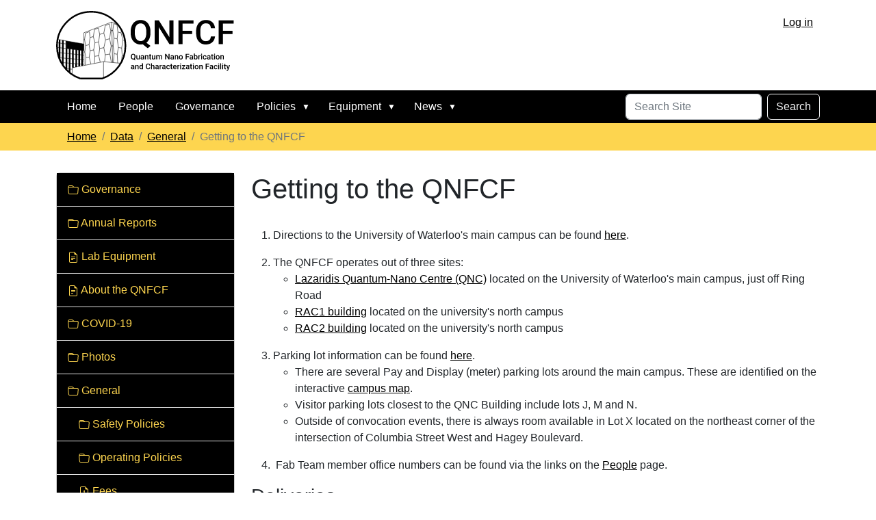

--- FILE ---
content_type: text/html;charset=utf-8
request_url: https://qnfcf.uwaterloo.ca/data/general/getting-to-the-qnfcf
body_size: 11991
content:
<!DOCTYPE html>
<html xmlns="http://www.w3.org/1999/xhtml" class="h-100" lang="en-ca" xml:lang="en-ca">

<head><meta http-equiv="Content-Type" content="text/html; charset=UTF-8" />
  <title>Getting to the QNFCF — Plone site</title>
  <link rel="apple-touch-icon" href="/++theme++qnfcf3/++theme++barceloneta/barceloneta-apple-touch-icon.png" />
  <link rel="apple-touch-icon-precomposed" sizes="144x144" href="/++theme++qnfcf3/++theme++barceloneta/barceloneta-apple-touch-icon-144x144-precomposed.png" />
  <link rel="apple-touch-icon-precomposed" sizes="114x114" href="/++theme++qnfcf3/++theme++barceloneta/barceloneta-apple-touch-icon-114x114-precomposed.png" />
  <link rel="apple-touch-icon-precomposed" sizes="72x72" href="/++theme++qnfcf3/++theme++barceloneta/barceloneta-apple-touch-icon-72x72-precomposed.png" />
  <link rel="apple-touch-icon-precomposed" sizes="57x57" href="/++theme++qnfcf3/++theme++barceloneta/barceloneta-apple-touch-icon-57x57-precomposed.png" />
  <link rel="apple-touch-icon-precomposed" href="/++theme++qnfcf3/++theme++barceloneta/barceloneta-apple-touch-icon-precomposed.png" />
<meta charset="utf-8" /><meta name="twitter:card" content="summary" /><meta property="og:site_name" content="Plone site" /><meta property="og:title" content="Getting to the QNFCF" /><meta property="og:type" content="website" /><meta property="og:description" content="" /><meta property="og:url" content="https://qnfcf.uwaterloo.ca/data/general/getting-to-the-qnfcf" /><meta property="og:image" content="https://qnfcf.uwaterloo.ca/@@site-logo/QNFCF.svg" /><meta property="og:image:type" content="image/svg+xml" /><meta name="viewport" content="width=device-width, initial-scale=1.0" /><meta name="generator" content="Plone - https://plone.org/" /><link rel="canonical" href="https://qnfcf.uwaterloo.ca/data/general/getting-to-the-qnfcf" /><link rel="preload icon" type="image/vnd.microsoft.icon" href="https://qnfcf.uwaterloo.ca/favicon.ico" /><link rel="mask-icon" href="https://qnfcf.uwaterloo.ca/favicon.ico" /><link rel="search" href="https://qnfcf.uwaterloo.ca/@@search" title="Search this site" /><link data-bundle="easyform" href="https://qnfcf.uwaterloo.ca/++webresource++b6e63fde-4269-5984-a67a-480840700e9a/++resource++easyform.css" media="all" rel="stylesheet" type="text/css" /><link data-bundle="plone-fullscreen" href="https://qnfcf.uwaterloo.ca/++webresource++ac83a459-aa2c-5a45-80a9-9d3e95ae0847/++plone++static/plone-fullscreen/fullscreen.css" media="all" rel="stylesheet" type="text/css" /><link href="https://qnfcf.uwaterloo.ca/++webresource++dd01d8fd-8eec-5e81-bea1-03f8ad41cbfe/++theme++qnfcf3/styles/theme.min.css" media="all" rel="stylesheet" type="text/css" /><script async="True" data-bundle="plone-fullscreen" integrity="sha384-yAbXscL0aoE/0AkFhaGNz6d74lDy9Cz7PXfkWNqRnFm0/ewX0uoBBoyPBU5qW7Nr" src="https://qnfcf.uwaterloo.ca/++webresource++6aa4c841-faf5-51e8-8109-90bd97e7aa07/++plone++static/plone-fullscreen/fullscreen.js"></script><script data-bundle="plone" integrity="sha384-aJJLQV3lwDDlqGnfRnfWX3N6d1h5lkJJzgEVjzPShA1Xx5EB8a5KvAA7rtCrrEMK" src="https://qnfcf.uwaterloo.ca/++webresource++fd4360ae-bfad-5886-999c-a1c8440f3377/++plone++static/bundle-plone/bundle.min.js"></script></head>

<body class="d-flex flex-column h-100 col-content col-one frontend icons-on portaltype-document section-data site-Plone subsection-general subsection-general-getting-to-the-qnfcf template-document_view thumbs-on userrole-anonymous viewpermission-view" id="visual-portal-wrapper" dir="ltr" data-base-url="https://qnfcf.uwaterloo.ca/data/general/getting-to-the-qnfcf" data-view-url="https://qnfcf.uwaterloo.ca/data/general/getting-to-the-qnfcf" data-portal-url="https://qnfcf.uwaterloo.ca" data-i18ncatalogurl="https://qnfcf.uwaterloo.ca/plonejsi18n" data-pat-pickadate="{&quot;date&quot;: {&quot;selectYears&quot;: 200}, &quot;time&quot;: {&quot;interval&quot;: 5 } }" data-pat-plone-modal="{&quot;actionOptions&quot;: {&quot;displayInModal&quot;: false}}"><div class="outer-wrapper flex-shrink-0">
    <header id="content-header" class="container d-flex pt-3 flex-column justify-content-between align-items-lg-start flex-lg-row">

      <div id="portal-top" class="mb-3 d-flex justify-content-end">
        



<div id="portal-anontools">
  <ul class="list-inline">
    <li class="list-inline-item">
      <a title="Log in" href="https://qnfcf.uwaterloo.ca/data/general-files/redirect-to-homepage" id="personaltools-uwaterloo_login" icon="">Log in</a>
    </li>
  </ul>
</div>





      </div>

      <div id="portal-logo-wrapper" class="pb-3 d-flex justify-content-between align-items-center order-lg-first w-auto">
        <a id="portal-logo" title="Plone site" href="https://qnfcf.uwaterloo.ca">
   <img src="https://qnfcf.uwaterloo.ca/@@site-logo/QNFCF.svg" alt="Plone site" title="Plone site" /></a>
        <div class="navbar navbar-expand-lg">
          <button class="navbar-toggler border-secondary" type="button" data-bs-toggle="offcanvas" data-bs-target="#offcanvasNavbar" aria-controls="offcanvasNavbar" aria-label="Toggle navigation">
            <span class="navbar-toggler-icon "></span>
          </button>
        </div>
      </div>

    </header>

    <div id="mainnavigation-wrapper">
      <div id="mainnavigation">
        <nav class="navbar navbar-expand-lg navbar-barceloneta pat-navigationmarker" id="portal-globalnav-wrapper">
          <div class="container">
            <div class="offcanvas offcanvas-end " tabindex="-1" id="offcanvasNavbar" aria-labelledby="offcanvasNavbarLabel">
              <div class="offcanvas-header justify-content-end">
                <button type="button" class="btn-close btn-close-white text-reset" data-bs-dismiss="offcanvas" aria-label="Close"></button>
              </div>
              <div class="offcanvas-body align-items-center">
                <ul class="navbar-nav me-auto" id="portal-globalnav">
    <li class="index_html nav-item"><a href="https://qnfcf.uwaterloo.ca" class="state-None nav-link">Home</a></li><li class="contacts nav-item"><a href="https://qnfcf.uwaterloo.ca/contacts" class="state-external nav-link">People</a></li><li class="governance nav-item"><a href="https://qnfcf.uwaterloo.ca/governance" class="state-external nav-link">Governance</a></li><li class="policies has_subtree nav-item"><a href="https://qnfcf.uwaterloo.ca/policies" class="state-external nav-link" aria-haspopup="true">Policies</a><input id="navitem-policies" type="checkbox" class="opener" /><label for="navitem-policies" role="button" aria-label="Policies"></label><ul class="has_subtree dropdown"><li class="safety-policies nav-item"><a href="https://qnfcf.uwaterloo.ca/policies/safety-policies" class="state-external nav-link">Safety Policies</a></li><li class="operating-policies nav-item"><a href="https://qnfcf.uwaterloo.ca/policies/operating-policies" class="state-external nav-link">Operating Policies</a></li></ul></li><li class="equipment has_subtree nav-item"><a href="https://qnfcf.uwaterloo.ca/equipment" class="state-external nav-link" aria-haspopup="true">Equipment</a><input id="navitem-equipment" type="checkbox" class="opener" /><label for="navitem-equipment" role="button" aria-label="Equipment"></label><ul class="has_subtree dropdown"><li class="main-cleanroom has_subtree nav-item"><a href="https://qnfcf.uwaterloo.ca/equipment/main-cleanroom" class="state-external nav-link" aria-haspopup="true">Main cleanroom QNC 1701</a><input id="navitem-6f006fec408d453db5f3bff2fcafa96b" type="checkbox" class="opener" /><label for="navitem-6f006fec408d453db5f3bff2fcafa96b" role="button" aria-label="Main cleanroom QNC 1701"></label><ul class="has_subtree dropdown"><li class="deposition-1 nav-item"><a href="https://qnfcf.uwaterloo.ca/equipment/main-cleanroom/deposition-1" class="state-external nav-link">Deposition</a></li><li class="lithography nav-item"><a href="https://qnfcf.uwaterloo.ca/equipment/main-cleanroom/lithography" class="state-external nav-link">Lithography</a></li><li class="dry-etch nav-item"><a href="https://qnfcf.uwaterloo.ca/equipment/main-cleanroom/dry-etch" class="state-external nav-link">Dry etch</a></li><li class="wet-benches nav-item"><a href="https://qnfcf.uwaterloo.ca/equipment/main-cleanroom/wet-benches" class="state-external nav-link">Wet Benches</a></li><li class="characterization nav-item"><a href="https://qnfcf.uwaterloo.ca/equipment/main-cleanroom/characterization" class="state-external nav-link">Characterization</a></li></ul></li><li class="packaging-lab-qnc-1706-1 has_subtree nav-item"><a href="https://qnfcf.uwaterloo.ca/equipment/packaging-lab-qnc-1706-1" class="state-external nav-link" aria-haspopup="true">Packaging Lab QNC 1706</a><input id="navitem-6ba51a4945944567be8f98a10258c766" type="checkbox" class="opener" /><label for="navitem-6ba51a4945944567be8f98a10258c766" role="button" aria-label="Packaging Lab QNC 1706"></label><ul class="has_subtree dropdown"><li class="convection-cure-oven-cureoven nav-item"><a href="https://qnfcf.uwaterloo.ca/equipment/packaging-lab-qnc-1706-1/convection-cure-oven-cureoven" class="state-external nav-link">Convection Cure Oven [Cureoven]</a></li><li class="dicing-saw-disco-saw nav-item"><a href="https://qnfcf.uwaterloo.ca/equipment/packaging-lab-qnc-1706-1/dicing-saw-disco-saw" class="state-external nav-link">Dicing Saw [DISCO-saw]</a></li><li class="die-bonder-tresky-diebond nav-item"><a href="https://qnfcf.uwaterloo.ca/equipment/packaging-lab-qnc-1706-1/die-bonder-tresky-diebond" class="state-external nav-link">Die Bonder [TRESKY-diebond]</a></li><li class="epoxy-dispenser-nordson-epoxy nav-item"><a href="https://qnfcf.uwaterloo.ca/equipment/packaging-lab-qnc-1706-1/epoxy-dispenser-nordson-epoxy" class="state-external nav-link">Epoxy Dispenser [NORDSON-epoxy]</a></li><li class="h2-plasma-cleaner-lfc-plasmaclean nav-item"><a href="https://qnfcf.uwaterloo.ca/equipment/packaging-lab-qnc-1706-1/h2-plasma-cleaner-lfc-plasmaclean" class="state-external nav-link">H2 Plasma Cleaner [LFC-plasmaclean]</a></li><li class="measurement-microscope-olympus-scope3 nav-item"><a href="https://qnfcf.uwaterloo.ca/equipment/packaging-lab-qnc-1706-1/measurement-microscope-olympus-scope3" class="state-external nav-link">Measurement Microscope [OLYMPUS-scope3]</a></li><li class="wirebonder-manual-wedge-ball-westbond-wirebond1 nav-item"><a href="https://qnfcf.uwaterloo.ca/equipment/packaging-lab-qnc-1706-1/wirebonder-manual-wedge-ball-westbond-wirebond1" class="state-external nav-link">Wirebonder: Manual Wedge/Ball [WESTBOND-wirebond1]</a></li><li class="wirebonder-semi-automatic-wedge-westbond-wirebond2 nav-item"><a href="https://qnfcf.uwaterloo.ca/equipment/packaging-lab-qnc-1706-1/wirebonder-semi-automatic-wedge-westbond-wirebond2" class="state-external nav-link">Wirebonder: Semi-automatic Wedge [WESTBOND-wirebond2]</a></li><li class="wire-pull-tester-westbond-pulltest nav-item"><a href="https://qnfcf.uwaterloo.ca/equipment/packaging-lab-qnc-1706-1/wire-pull-tester-westbond-pulltest" class="state-external nav-link">Wire Pull Tester [WESTBOND-pulltest]</a></li></ul></li><li class="sample-prep-lab-qnc-1508-1 has_subtree nav-item"><a href="https://qnfcf.uwaterloo.ca/equipment/sample-prep-lab-qnc-1508-1" class="state-external nav-link" aria-haspopup="true">Sample prep lab QNC 1508</a><input id="navitem-6bf1db2cbc784c7284fd7bda06fb987f" type="checkbox" class="opener" /><label for="navitem-6bf1db2cbc784c7284fd7bda06fb987f" role="button" aria-label="Sample prep lab QNC 1508"></label><ul class="has_subtree dropdown"><li class="contact-angle-goniometer-ramehart-contactangle nav-item"><a href="https://qnfcf.uwaterloo.ca/equipment/sample-prep-lab-qnc-1508-1/contact-angle-goniometer-ramehart-contactangle" class="state-external nav-link">Contact Angle Goniometer [RAMEHART-contactangle]</a></li><li class="diamond-scriber-oeg-scriber nav-item"><a href="https://qnfcf.uwaterloo.ca/equipment/sample-prep-lab-qnc-1508-1/diamond-scriber-oeg-scriber" class="state-external nav-link">Diamond Scriber [OEG-scriber]</a></li><li class="hood-acids-bases-chemical-processing-fumehood-south nav-item"><a href="https://qnfcf.uwaterloo.ca/equipment/sample-prep-lab-qnc-1508-1/hood-acids-bases-chemical-processing-fumehood-south" class="state-external nav-link">Hood: Acids &amp; Bases Chemical Processing [FUMEHOOD-south]</a></li><li class="hood-solvents-chemical-processing-fumehood-north nav-item"><a href="https://qnfcf.uwaterloo.ca/equipment/sample-prep-lab-qnc-1508-1/hood-solvents-chemical-processing-fumehood-north" class="state-external nav-link">Hood: Solvents Chemical Processing [FUMEHOOD-north]</a></li></ul></li><li class="qnc-metrology has_subtree nav-item"><a href="https://qnfcf.uwaterloo.ca/equipment/qnc-metrology" class="state-external nav-link" aria-haspopup="true">QNC Metrology</a><input id="navitem-5d5e4799348e4b3e80c174cd78179abd" type="checkbox" class="opener" /><label for="navitem-5d5e4799348e4b3e80c174cd78179abd" role="button" aria-label="QNC Metrology"></label><ul class="has_subtree dropdown"><li class="b709-jeol-tem nav-item"><a href="https://qnfcf.uwaterloo.ca/equipment/qnc-metrology/b709-jeol-tem" class="state-external nav-link">B709: JEOL JEM-F200 S/TEM with EELS [JEOL-TEM]</a></li><li class="b711-zeiss-sem-fib nav-item"><a href="https://qnfcf.uwaterloo.ca/equipment/qnc-metrology/b711-zeiss-sem-fib" class="state-external nav-link">B711: Zeiss Auriga 40 SEM/FIB [ZEISS-SEMFIB]</a></li><li class="b703-gatan-disc-cutter nav-item"><a href="https://qnfcf.uwaterloo.ca/equipment/qnc-metrology/b703-gatan-disc-cutter" class="state-external nav-link">B703: Gatan Tuned Piezo Cutter [GATAN-CUTTER]</a></li><li class="b703-sample-polisher-allied-polish nav-item"><a href="https://qnfcf.uwaterloo.ca/equipment/qnc-metrology/b703-sample-polisher-allied-polish" class="state-external nav-link">B703: Allied MultiPrep polisher [ALLIED-polish]</a></li><li class="b703-microscope-zeiss nav-item"><a href="https://qnfcf.uwaterloo.ca/equipment/qnc-metrology/b703-microscope-zeiss" class="state-external nav-link">B703: Microscope [ZEISS-scope]</a></li><li class="b703-leica-multi-tool-sample-prep nav-item"><a href="https://qnfcf.uwaterloo.ca/equipment/qnc-metrology/b703-leica-multi-tool-sample-prep" class="state-external nav-link">B703: Multi-Tool Sample Prep [LEICA-EMTXP]</a></li><li class="b703-southbay-d500i-dimpler nav-item"><a href="https://qnfcf.uwaterloo.ca/equipment/qnc-metrology/b703-southbay-d500i-dimpler" class="state-external nav-link">B703: South Bay D500i Dimpler [SOUTHBAY-dimpler]</a></li><li class="b703-southbay-650-saw nav-item"><a href="https://qnfcf.uwaterloo.ca/equipment/qnc-metrology/b703-southbay-650-saw" class="state-external nav-link">B703: South Bay 650 Saw [SOUTHBAY-saw]</a></li><li class="b703-leica-ion-mill nav-item"><a href="https://qnfcf.uwaterloo.ca/equipment/qnc-metrology/b703-leica-ion-mill" class="state-external nav-link">B703: Leica RES102 Ion Mill [LEICA-ionmill]</a></li></ul></li><li class="rac1-clean-assembly-lab-rac-1013-1 has_subtree nav-item"><a href="https://qnfcf.uwaterloo.ca/equipment/rac1-clean-assembly-lab-rac-1013-1" class="state-external nav-link" aria-haspopup="true">RAC1 Clean Assembly Lab (RAC 1013)</a><input id="navitem-521ab7a3a3c9413f9189bf3b9bf0530a" type="checkbox" class="opener" /><label for="navitem-521ab7a3a3c9413f9189bf3b9bf0530a" role="button" aria-label="RAC1 Clean Assembly Lab (RAC 1013)"></label><ul class="has_subtree dropdown"><li class="rac1-assembly-station-1-assemblystation1-r1 nav-item"><a href="https://qnfcf.uwaterloo.ca/equipment/rac1-clean-assembly-lab-rac-1013-1/rac1-assembly-station-1-assemblystation1-r1" class="state-external nav-link">RAC1 Assembly Station 1 [AssemblyStation1-R1]</a></li><li class="rac1-assembly-station-2-assemblystation2-r1 nav-item"><a href="https://qnfcf.uwaterloo.ca/equipment/rac1-clean-assembly-lab-rac-1013-1/rac1-assembly-station-2-assemblystation2-r1" class="state-external nav-link">RAC1 Assembly Station 2 [AssemblyStation2-R1]</a></li><li class="rac1-environmental-chamber-testequity-tchamber-r1 nav-item"><a href="https://qnfcf.uwaterloo.ca/equipment/rac1-clean-assembly-lab-rac-1013-1/rac1-environmental-chamber-testequity-tchamber-r1" class="state-external nav-link">RAC1 Environmental Chamber [TESTEQUITY-TChamber-R1]</a></li><li class="rac1-hood-hf-acids-only-wb-hfacid-r1 nav-item"><a href="https://qnfcf.uwaterloo.ca/equipment/rac1-clean-assembly-lab-rac-1013-1/rac1-hood-hf-acids-only-wb-hfacid-r1" class="state-external nav-link">RAC1 Hood: HF Acids only [WB-HFACID-R1]</a></li><li class="rac1-hood-non-hf-acids-bases-wb-acidbasenonhf-r1 nav-item"><a href="https://qnfcf.uwaterloo.ca/equipment/rac1-clean-assembly-lab-rac-1013-1/rac1-hood-non-hf-acids-bases-wb-acidbasenonhf-r1" class="state-external nav-link">RAC1 Hood: Non-HF Acids &amp; Bases [WB-ACIDBASEnonHF-R1]</a></li><li class="rac1-hood-solvent-processing-wb-solvent-r1 nav-item"><a href="https://qnfcf.uwaterloo.ca/equipment/rac1-clean-assembly-lab-rac-1013-1/rac1-hood-solvent-processing-wb-solvent-r1" class="state-external nav-link">RAC1 Hood: Solvent Processing [WB-SOLVENT-R1]</a></li><li class="rac1-lapper-lapper-r1 nav-item"><a href="https://qnfcf.uwaterloo.ca/equipment/rac1-clean-assembly-lab-rac-1013-1/rac1-lapper-lapper-r1" class="state-external nav-link">RAC1 Lapper [Lapper-R1]</a></li><li class="rac1-laser-welder-rofin-welder-r1 nav-item"><a href="https://qnfcf.uwaterloo.ca/equipment/rac1-clean-assembly-lab-rac-1013-1/rac1-laser-welder-rofin-welder-r1" class="state-external nav-link">RAC1 Laser Welder: [ROFIN-welder-R1]</a></li><li class="rac1-o2-ar-plasma-cleaner-plasmaetch-plasmaclean-r1 nav-item"><a href="https://qnfcf.uwaterloo.ca/equipment/rac1-clean-assembly-lab-rac-1013-1/rac1-o2-ar-plasma-cleaner-plasmaetch-plasmaclean-r1" class="state-external nav-link">RAC1 O2/Ar Plasma Cleaner [PLASMAETCH-plasmaclean-R1]</a></li><li class="rac1-microscope-1-mitutoyo-scope-r1 nav-item"><a href="https://qnfcf.uwaterloo.ca/equipment/rac1-clean-assembly-lab-rac-1013-1/rac1-microscope-1-mitutoyo-scope-r1" class="state-external nav-link">RAC1 Microscope #1 [MITUTOYO-scope-R1]</a></li><li class="rac1-microscope-2-evovision-scope-r1 nav-item"><a href="https://qnfcf.uwaterloo.ca/equipment/rac1-clean-assembly-lab-rac-1013-1/rac1-microscope-2-evovision-scope-r1" class="state-external nav-link">RAC1 Microscope #2 [EVOVISION-scope-R1]</a></li><li class="rac1-microscope-3-leitz-scope-r1 nav-item"><a href="https://qnfcf.uwaterloo.ca/equipment/rac1-clean-assembly-lab-rac-1013-1/rac1-microscope-3-leitz-scope-r1" class="state-external nav-link">RAC1 Microscope #3 [LEITZ-scope-R1]</a></li><li class="rac1-sample-cutter-allied-xtal-cut-r1 nav-item"><a href="https://qnfcf.uwaterloo.ca/equipment/rac1-clean-assembly-lab-rac-1013-1/rac1-sample-cutter-allied-xtal-cut-r1" class="state-external nav-link">RAC1 Sample Cutter [ALLIED-xtal-cut-R1]</a></li><li class="rac1-wirebonder-manual-westbond-wirebond-r1 nav-item"><a href="https://qnfcf.uwaterloo.ca/equipment/rac1-clean-assembly-lab-rac-1013-1/rac1-wirebonder-manual-westbond-wirebond-r1" class="state-external nav-link">RAC1 Wirebonder: Manual [WESTBOND-wirebond-R1]</a></li><li class="rac1-wire-saw-wiretec-wire-saw-r1 nav-item"><a href="https://qnfcf.uwaterloo.ca/equipment/rac1-clean-assembly-lab-rac-1013-1/rac1-wire-saw-wiretec-wire-saw-r1" class="state-external nav-link">RAC1 Wire Saw [WIRETEC-wire-saw-R1]</a></li><li class="rac1-bruker-contour-profiler-bruker-contour-r1 nav-item"><a href="https://qnfcf.uwaterloo.ca/equipment/rac1-clean-assembly-lab-rac-1013-1/rac1-bruker-contour-profiler-bruker-contour-r1" class="state-external nav-link">RAC1 Bruker Contour Profiler [BRUKER-contour-R1]</a></li></ul></li><li class="rac1-inert-lab has_subtree nav-item"><a href="https://qnfcf.uwaterloo.ca/equipment/rac1-inert-lab" class="state-external nav-link" aria-haspopup="true">RAC1 Inert Atmosphere Fabrication Lab</a><input id="navitem-d063556f27bb44dda2a633b4545b66e1" type="checkbox" class="opener" /><label for="navitem-d063556f27bb44dda2a633b4545b66e1" role="button" aria-label="RAC1 Inert Atmosphere Fabrication Lab"></label><ul class="has_subtree dropdown"><li class="atomic-force-microscope-veeco-afm-r1 nav-item"><a href="https://qnfcf.uwaterloo.ca/equipment/rac1-inert-lab/atomic-force-microscope-veeco-afm-r1" class="state-external nav-link">RAC1 Atomic Force Microscope [VEECO-AFM-R1]</a></li><li class="evaporator-inert-thermal-angstrom-thermal-r1 nav-item"><a href="https://qnfcf.uwaterloo.ca/equipment/rac1-inert-lab/evaporator-inert-thermal-angstrom-thermal-r1" class="state-external nav-link">Gloveboxed Thermal Evaporator [Inert-AngstromEvap-R1]</a></li><li class="hood-acids-bases-r1 nav-item"><a href="https://qnfcf.uwaterloo.ca/equipment/rac1-inert-lab/hood-acids-bases-r1" class="state-external nav-link">Hood: Acids &amp; Bases Chemical Processing [Inert-WB-Acidbase-R1]</a></li><li class="hood-solvents-chemical-processing-r1 nav-item"><a href="https://qnfcf.uwaterloo.ca/equipment/rac1-inert-lab/hood-solvents-chemical-processing-r1" class="state-external nav-link">Hood: Solvents Chemical Processing [Inert-WB-Solvents-R1]</a></li><li class="inert-plasmaetch-rie-r1 nav-item"><a href="https://qnfcf.uwaterloo.ca/equipment/rac1-inert-lab/inert-plasmaetch-rie-r1" class="state-external nav-link">Gloveboxed Reactive Ion Etch [Inert-PLASMAETCH-RIE-R1]</a></li><li class="copy_of_atomic-force-microscope-veeco-afm-r1 nav-item"><a href="https://qnfcf.uwaterloo.ca/equipment/rac1-inert-lab/copy_of_atomic-force-microscope-veeco-afm-r1" class="state-external nav-link">Gloveboxed SENTERRA-II Raman Microscope [Inert-Bruker-Raman-R1]</a></li></ul></li><li class="rac2-satellite-labs-1 has_subtree nav-item"><a href="https://qnfcf.uwaterloo.ca/equipment/rac2-satellite-labs-1" class="state-external nav-link" aria-haspopup="true">RAC2 Satellite Labs</a><input id="navitem-8c4418145a1d46acb7f841f829689f11" type="checkbox" class="opener" /><label for="navitem-8c4418145a1d46acb7f841f829689f11" role="button" aria-label="RAC2 Satellite Labs"></label><ul class="has_subtree dropdown"><li class="rac2-angstrom-lpcvd-angstrom-lpcvd-r2 nav-item"><a href="https://qnfcf.uwaterloo.ca/equipment/rac2-satellite-labs-1/rac2-angstrom-lpcvd-angstrom-lpcvd-r2" class="state-external nav-link">RAC2 Angstrom LPCVD [ANGSTROM-LPCVD-R2]</a></li><li class="rac2-fiber-splicer-vytran-splicer-r2 nav-item"><a href="https://qnfcf.uwaterloo.ca/equipment/rac2-satellite-labs-1/rac2-fiber-splicer-vytran-splicer-r2" class="state-external nav-link">RAC2 Fiber Splicer [VYTRAN-splicer-R2]</a></li><li class="rac2-tsst-pulsed-laser-deposition-tsst-pld-r2 nav-item"><a href="https://qnfcf.uwaterloo.ca/equipment/rac2-satellite-labs-1/rac2-tsst-pulsed-laser-deposition-tsst-pld-r2" class="state-external nav-link">RAC2 TSST Pulsed Laser Deposition [TSST-PLD-R2]</a></li><li class="rac2-1stnano-sinw-lpcvd-r2 nav-item"><a href="https://qnfcf.uwaterloo.ca/equipment/rac2-satellite-labs-1/rac2-1stnano-sinw-lpcvd-r2" class="state-external nav-link">RAC2 1st Nano SiNW CVD [1stNANO-SiNW-R2]</a></li><li class="rac2-omicron-lt-spm nav-item"><a href="https://qnfcf.uwaterloo.ca/equipment/rac2-satellite-labs-1/rac2-omicron-lt-spm" class="state-external nav-link">RAC2 OMICRON Low-Temperature STM with QPlus AFM [OMICRON-LT-SPM]</a></li><li class="rac2-bruker-d8-venture-xrd nav-item"><a href="https://qnfcf.uwaterloo.ca/equipment/rac2-satellite-labs-1/rac2-bruker-d8-venture-xrd" class="state-external nav-link">RAC2 D8 Discover XRD [D8-VENTURE-XRD]</a></li></ul></li></ul></li><li class="news has_subtree nav-item"><a href="https://qnfcf.uwaterloo.ca/news" class="state-external nav-link" aria-haspopup="true">News</a><input id="navitem-news" type="checkbox" class="opener" /><label for="navitem-news" role="button" aria-label="News"></label><ul class="has_subtree dropdown"><li class="2021-09-13-hours-of-operation nav-item"><a href="https://qnfcf.uwaterloo.ca/news/2021-09-13-hours-of-operation" class="state-external nav-link">Update to QNC Hours of Operation</a></li><li class="covid-19-training-slides-and-videos-now-available nav-item"><a href="https://qnfcf.uwaterloo.ca/news/covid-19-training-slides-and-videos-now-available" class="state-external nav-link">COVID-19 training slides</a></li><li class="microscopy-analysis-magazine-qnfcf-article-nov-dec-2021 nav-item"><a href="https://qnfcf.uwaterloo.ca/news/microscopy-analysis-magazine-qnfcf-article-nov-dec-2021" class="state-external nav-link">QNFCF featured in Microscopy and Analysis Magazine</a></li><li class="uw-president-visits-qnfcf nav-item"><a href="https://qnfcf.uwaterloo.ca/news/uw-president-visits-qnfcf" class="state-external nav-link">Special guests visit QNFCF</a></li><li class="qnfcf-open-to-new-members nav-item"><a href="https://qnfcf.uwaterloo.ca/news/qnfcf-open-to-new-members" class="state-external nav-link">Now open to new members</a></li><li class="launch-new-wcms-site nav-item"><a href="https://qnfcf.uwaterloo.ca/news/launch-new-wcms-site" class="state-external nav-link">Launch of new WCMS website</a></li></ul></li>
  </ul>
                <div id="portal-searchbox" class="d-flex flex-column position-relative">

  <form id="searchGadget_form" action="https://qnfcf.uwaterloo.ca/@@search" role="search" class="d-flex pat-livesearch show_images " data-pat-livesearch="ajaxUrl:https://qnfcf.uwaterloo.ca/@@ajax-search">

    <label class="hiddenStructure" for="searchGadget">Search Site</label>

    <input name="SearchableText" type="text" size="18" id="searchGadget" title="Search Site" placeholder="Search Site" class="searchField form-control me-2" />

    <button class="searchButton btn btn-outline-light" type="submit">Search</button>

    <div id="portal-advanced-search" class="hiddenStructure">
      <a href="https://qnfcf.uwaterloo.ca/@@search">Advanced Search…</a>
    </div>

  </form>

</div>
              </div>
            </div>
          </div>
        </nav>
      </div>
    </div>

    <div id="hero" class="principal">
      <div class="container">
        <div class="gigantic">
        </div>
      </div>
    </div>

    <div id="above-content-wrapper">
      <div id="viewlet-above-content">
<nav id="portal-breadcrumbs" aria-label="breadcrumb" label_breadcrumb="label_breadcrumb">
  <div class="container">
    <ol class="breadcrumb">
      <li class="breadcrumb-item"><a href="https://qnfcf.uwaterloo.ca">Home</a></li>
      
      <li class="breadcrumb-item"><a href="https://qnfcf.uwaterloo.ca/data">Data</a></li>
      
      
      <li class="breadcrumb-item"><a href="https://qnfcf.uwaterloo.ca/data/general">General</a></li>
      
      
      
      <li class="breadcrumb-item active" aria-current="page">Getting to the QNFCF</li>
      
    </ol>
  </div>
</nav>
</div>
    </div>

    <div class="container">
      <div class="row">
        <aside id="global_statusmessage" class="col-12">
      

      <div>
      </div>
    </aside>
      </div>
      <main id="main-container" class="row">
        <section id="portal-column-content">

      

      

        

          <article id="content">

            

              <header>

                <div id="viewlet-above-content-title"><span id="social-tags-body" style="display: none" itemscope="" itemtype="http://schema.org/WebPage">
  <span itemprop="name">Getting to the QNFCF</span>
  <span itemprop="description"></span>
  <span itemprop="url">https://qnfcf.uwaterloo.ca/data/general/getting-to-the-qnfcf</span>
  <span itemprop="image">https://qnfcf.uwaterloo.ca/@@site-logo/QNFCF.svg</span>
</span>
</div>

                
                  <h1>Getting to the QNFCF</h1>

                

                <div id="viewlet-below-content-title">
</div>

                
                  

                

                <div id="viewlet-below-content-description"></div>

              </header>

              <div id="viewlet-above-content-body">
</div>

              <div id="content-core">
                


  <section id="section-text">
    <div id="parent-fieldname-text" class=""><ol>
<li>
<p>Directions to the University of Waterloo's main campus can be found <a class="external-link" href="https://uwaterloo.ca/about/contact-us" rel="noopener" target="_blank">here</a>.</p>
</li>
<li>The QNFCF operates out of three sites:
<ul style="list-style-type: circle;">
<li><a class="internal-link" href="https://qnfcf.uwaterloo.ca/data/general/map-qnc.pdf" title="QNC Building on UW Main Campus">Lazaridis Quantum-Nano Centre (QNC)</a> located on the University of Waterloo's main campus, just off Ring Road</li>
<li><a class="internal-link" href="https://qnfcf.uwaterloo.ca/data/general/map-rac1.pdf" title="RAC1 Building on UW North Campus">RAC1 building</a> located on the university's north campus</li>
<li>
<p><a class="internal-link" href="https://qnfcf.uwaterloo.ca/data/general/map-rac2.pdf" title="RAC2 Building on UW North Campus">RAC2 building</a> located on the university's north campus</p>
</li>
</ul>
</li>
<li>Parking lot information can be found <a class="external-link" href="https://uwaterloo.ca/parking/about/our-parking-lots" rel="noopener" target="_blank">here</a>.
<ul style="list-style-type: circle;">
<li>There are several Pay and Display (meter) parking lots around the main campus. These are identified on the interactive <a class="external-link" href="https://uwaterloo.ca/map/?basemap=D&amp;layer=meter-parking&amp;layer=visitor-parking" rel="noopener" target="_blank">campus map</a>. </li>
<li>Visitor parking lots closest to the QNC Building include lots J, M and N. </li>
<li>
<p>Outside of convocation events, there is always room available in Lot X located on the northeast corner of the intersection of Columbia Street West and Hagey Boulevard.</p>
</li>
</ul>
</li>
<li>
<p> Fab Team member office numbers can be found via the links on the <a href="https://qnfcf.uwaterloo.ca/contacts" rel="noopener" target="_blank">People</a> page.</p>
</li>
</ol>
<h3>Deliveries</h3>
<p>Unless special arrangements are made ahead of time, all deliveries should be routed through the University of Waterloo's Central Stores Receiving located at the following address:</p>
<p style="padding-left: 30px;">Central Stores<br />University of Waterloo <br />East Campus Hall (ECH)<br />263 Phillip St.<br />Waterloo ON N2L 3W8<br /><br />Hours of operation: Monday - Friday 7:30am - 4:30pm</p>
<p></p>
<div>For special deliveries please connect directly with <a href="https://qnfcf.uwaterloo.ca/contacts" rel="noopener" target="_blank">QNFCF Staff</a>.</div>
<div> </div></div>
  </section>



              </div>

              <div id="viewlet-below-content-body">






</div>

            
            <footer>
              <div id="viewlet-below-content">




</div>
            </footer>
          </article>
        
      

      
    </section>
        <aside id="portal-column-one">
        
      
        
<div class="portletWrapper" id="portletwrapper-706c6f6e652e6c656674636f6c756d6e0a636f6e746578740a2f506c6f6e650a6e617669676174696f6e" data-portlethash="706c6f6e652e6c656674636f6c756d6e0a636f6e746578740a2f506c6f6e650a6e617669676174696f6e">

  <div class="card portlet portletNavigationTree">

    <div class="card-header hiddenStructure">
      <a href="https://qnfcf.uwaterloo.ca/sitemap" class="tile">Navigation</a>
    </div>

    <nav class="card-body">
      <ul class="navTree navTreeLevel0">
        
        



<li class="navTreeItem visualNoMarker navTreeFolderish section-governance">

    

        <a href="https://qnfcf.uwaterloo.ca/data/governance" title="" class="state-external navTreeFolderish contenttype-folder">

            <svg xmlns="http://www.w3.org/2000/svg" width="16" height="16" fill="currentColor" class="plone-icon  bi bi-folder" viewbox="0 0 16 16">
  <path d="M.54 3.87.5 3a2 2 0 0 1 2-2h3.672a2 2 0 0 1 1.414.586l.828.828A2 2 0 0 0 9.828 3h3.982a2 2 0 0 1 1.992 2.181l-.637 7A2 2 0 0 1 13.174 14H2.826a2 2 0 0 1-1.991-1.819l-.637-7a1.99 1.99 0 0 1 .342-1.31zM2.19 4a1 1 0 0 0-.996 1.09l.637 7a1 1 0 0 0 .995.91h10.348a1 1 0 0 0 .995-.91l.637-7A1 1 0 0 0 13.81 4H2.19zm4.69-1.707A1 1 0 0 0 6.172 2H2.5a1 1 0 0 0-1 .981l.006.139C1.72 3.042 1.95 3 2.19 3h5.396l-.707-.707z"></path>
</svg>

            

            

            Governance
        </a>
        

    
</li>

<li class="navTreeItem visualNoMarker navTreeFolderish section-annual-reports">

    

        <a href="https://qnfcf.uwaterloo.ca/data/annual-reports" title="" class="state-external navTreeFolderish contenttype-folder">

            <svg xmlns="http://www.w3.org/2000/svg" width="16" height="16" fill="currentColor" class="plone-icon  bi bi-folder" viewbox="0 0 16 16">
  <path d="M.54 3.87.5 3a2 2 0 0 1 2-2h3.672a2 2 0 0 1 1.414.586l.828.828A2 2 0 0 0 9.828 3h3.982a2 2 0 0 1 1.992 2.181l-.637 7A2 2 0 0 1 13.174 14H2.826a2 2 0 0 1-1.991-1.819l-.637-7a1.99 1.99 0 0 1 .342-1.31zM2.19 4a1 1 0 0 0-.996 1.09l.637 7a1 1 0 0 0 .995.91h10.348a1 1 0 0 0 .995-.91l.637-7A1 1 0 0 0 13.81 4H2.19zm4.69-1.707A1 1 0 0 0 6.172 2H2.5a1 1 0 0 0-1 .981l.006.139C1.72 3.042 1.95 3 2.19 3h5.396l-.707-.707z"></path>
</svg>

            

            

            Annual Reports
        </a>
        

    
</li>

<li class="navTreeItem visualNoMarker section-available-process-equipment-capabilities">

    

        <a href="https://qnfcf.uwaterloo.ca/data/available-process-equipment-capabilities" title="Lab equipment housed in multiple sites on campus" class="state-external contenttype-document">

            <svg xmlns="http://www.w3.org/2000/svg" width="16" height="16" fill="currentColor" class="plone-icon  bi bi-file-earmark-text" viewbox="0 0 16 16">
  <path d="M5.5 7a.5.5 0 0 0 0 1h5a.5.5 0 0 0 0-1h-5zM5 9.5a.5.5 0 0 1 .5-.5h5a.5.5 0 0 1 0 1h-5a.5.5 0 0 1-.5-.5zm0 2a.5.5 0 0 1 .5-.5h2a.5.5 0 0 1 0 1h-2a.5.5 0 0 1-.5-.5z"></path>
  <path d="M9.5 0H4a2 2 0 0 0-2 2v12a2 2 0 0 0 2 2h8a2 2 0 0 0 2-2V4.5L9.5 0zm0 1v2A1.5 1.5 0 0 0 11 4.5h2V14a1 1 0 0 1-1 1H4a1 1 0 0 1-1-1V2a1 1 0 0 1 1-1h5.5z"></path>
</svg>

            

            

            Lab Equipment
        </a>
        

    
</li>

<li class="navTreeItem visualNoMarker section-about">

    

        <a href="https://qnfcf.uwaterloo.ca/data/about" title="Previously &quot;Quantum NanoFab&quot;" class="state-external contenttype-document">

            <svg xmlns="http://www.w3.org/2000/svg" width="16" height="16" fill="currentColor" class="plone-icon  bi bi-file-earmark-text" viewbox="0 0 16 16">
  <path d="M5.5 7a.5.5 0 0 0 0 1h5a.5.5 0 0 0 0-1h-5zM5 9.5a.5.5 0 0 1 .5-.5h5a.5.5 0 0 1 0 1h-5a.5.5 0 0 1-.5-.5zm0 2a.5.5 0 0 1 .5-.5h2a.5.5 0 0 1 0 1h-2a.5.5 0 0 1-.5-.5z"></path>
  <path d="M9.5 0H4a2 2 0 0 0-2 2v12a2 2 0 0 0 2 2h8a2 2 0 0 0 2-2V4.5L9.5 0zm0 1v2A1.5 1.5 0 0 0 11 4.5h2V14a1 1 0 0 1-1 1H4a1 1 0 0 1-1-1V2a1 1 0 0 1 1-1h5.5z"></path>
</svg>

            

            

            About the QNFCF
        </a>
        

    
</li>

<li class="navTreeItem visualNoMarker navTreeFolderish section-covid">

    

        <a href="https://qnfcf.uwaterloo.ca/data/covid" title="" class="state-external navTreeFolderish contenttype-folder">

            <svg xmlns="http://www.w3.org/2000/svg" width="16" height="16" fill="currentColor" class="plone-icon  bi bi-folder" viewbox="0 0 16 16">
  <path d="M.54 3.87.5 3a2 2 0 0 1 2-2h3.672a2 2 0 0 1 1.414.586l.828.828A2 2 0 0 0 9.828 3h3.982a2 2 0 0 1 1.992 2.181l-.637 7A2 2 0 0 1 13.174 14H2.826a2 2 0 0 1-1.991-1.819l-.637-7a1.99 1.99 0 0 1 .342-1.31zM2.19 4a1 1 0 0 0-.996 1.09l.637 7a1 1 0 0 0 .995.91h10.348a1 1 0 0 0 .995-.91l.637-7A1 1 0 0 0 13.81 4H2.19zm4.69-1.707A1 1 0 0 0 6.172 2H2.5a1 1 0 0 0-1 .981l.006.139C1.72 3.042 1.95 3 2.19 3h5.396l-.707-.707z"></path>
</svg>

            

            

            COVID-19
        </a>
        

    
</li>

<li class="navTreeItem visualNoMarker navTreeFolderish section-photos">

    

        <a href="https://qnfcf.uwaterloo.ca/data/photos" title="" class="state-external navTreeFolderish contenttype-folder">

            <svg xmlns="http://www.w3.org/2000/svg" width="16" height="16" fill="currentColor" class="plone-icon  bi bi-folder" viewbox="0 0 16 16">
  <path d="M.54 3.87.5 3a2 2 0 0 1 2-2h3.672a2 2 0 0 1 1.414.586l.828.828A2 2 0 0 0 9.828 3h3.982a2 2 0 0 1 1.992 2.181l-.637 7A2 2 0 0 1 13.174 14H2.826a2 2 0 0 1-1.991-1.819l-.637-7a1.99 1.99 0 0 1 .342-1.31zM2.19 4a1 1 0 0 0-.996 1.09l.637 7a1 1 0 0 0 .995.91h10.348a1 1 0 0 0 .995-.91l.637-7A1 1 0 0 0 13.81 4H2.19zm4.69-1.707A1 1 0 0 0 6.172 2H2.5a1 1 0 0 0-1 .981l.006.139C1.72 3.042 1.95 3 2.19 3h5.396l-.707-.707z"></path>
</svg>

            

            

            Photos
        </a>
        

    
</li>

<li class="navTreeItem visualNoMarker navTreeItemInPath navTreeFolderish section-general">

    

        <a href="https://qnfcf.uwaterloo.ca/data/general" title="" class="state-external navTreeItemInPath navTreeFolderish contenttype-folder">

            <svg xmlns="http://www.w3.org/2000/svg" width="16" height="16" fill="currentColor" class="plone-icon  bi bi-folder" viewbox="0 0 16 16">
  <path d="M.54 3.87.5 3a2 2 0 0 1 2-2h3.672a2 2 0 0 1 1.414.586l.828.828A2 2 0 0 0 9.828 3h3.982a2 2 0 0 1 1.992 2.181l-.637 7A2 2 0 0 1 13.174 14H2.826a2 2 0 0 1-1.991-1.819l-.637-7a1.99 1.99 0 0 1 .342-1.31zM2.19 4a1 1 0 0 0-.996 1.09l.637 7a1 1 0 0 0 .995.91h10.348a1 1 0 0 0 .995-.91l.637-7A1 1 0 0 0 13.81 4H2.19zm4.69-1.707A1 1 0 0 0 6.172 2H2.5a1 1 0 0 0-1 .981l.006.139C1.72 3.042 1.95 3 2.19 3h5.396l-.707-.707z"></path>
</svg>

            

            

            General
        </a>
        
            <ul class="navTree navTreeLevel1">
                



<li class="navTreeItem visualNoMarker navTreeFolderish section-safety-policies">

    

        <a href="https://qnfcf.uwaterloo.ca/data/general/safety-policies" title="" class="state-external navTreeFolderish contenttype-folder">

            <svg xmlns="http://www.w3.org/2000/svg" width="16" height="16" fill="currentColor" class="plone-icon  bi bi-folder" viewbox="0 0 16 16">
  <path d="M.54 3.87.5 3a2 2 0 0 1 2-2h3.672a2 2 0 0 1 1.414.586l.828.828A2 2 0 0 0 9.828 3h3.982a2 2 0 0 1 1.992 2.181l-.637 7A2 2 0 0 1 13.174 14H2.826a2 2 0 0 1-1.991-1.819l-.637-7a1.99 1.99 0 0 1 .342-1.31zM2.19 4a1 1 0 0 0-.996 1.09l.637 7a1 1 0 0 0 .995.91h10.348a1 1 0 0 0 .995-.91l.637-7A1 1 0 0 0 13.81 4H2.19zm4.69-1.707A1 1 0 0 0 6.172 2H2.5a1 1 0 0 0-1 .981l.006.139C1.72 3.042 1.95 3 2.19 3h5.396l-.707-.707z"></path>
</svg>

            

            

            Safety Policies
        </a>
        

    
</li>

<li class="navTreeItem visualNoMarker navTreeFolderish section-operating-policies">

    

        <a href="https://qnfcf.uwaterloo.ca/data/general/operating-policies" title="" class="state-external navTreeFolderish contenttype-folder">

            <svg xmlns="http://www.w3.org/2000/svg" width="16" height="16" fill="currentColor" class="plone-icon  bi bi-folder" viewbox="0 0 16 16">
  <path d="M.54 3.87.5 3a2 2 0 0 1 2-2h3.672a2 2 0 0 1 1.414.586l.828.828A2 2 0 0 0 9.828 3h3.982a2 2 0 0 1 1.992 2.181l-.637 7A2 2 0 0 1 13.174 14H2.826a2 2 0 0 1-1.991-1.819l-.637-7a1.99 1.99 0 0 1 .342-1.31zM2.19 4a1 1 0 0 0-.996 1.09l.637 7a1 1 0 0 0 .995.91h10.348a1 1 0 0 0 .995-.91l.637-7A1 1 0 0 0 13.81 4H2.19zm4.69-1.707A1 1 0 0 0 6.172 2H2.5a1 1 0 0 0-1 .981l.006.139C1.72 3.042 1.95 3 2.19 3h5.396l-.707-.707z"></path>
</svg>

            

            

            Operating Policies
        </a>
        

    
</li>

<li class="navTreeItem visualNoMarker section-qnfcf-fees">

    

        <a href="https://qnfcf.uwaterloo.ca/data/general/qnfcf-fees/view" title="" class="state-missing-value contenttype-file">

            

            <svg xmlns="http://www.w3.org/2000/svg" width="16" height="16" fill="currentColor" class="plone-icon  bi bi-file-earmark-pdf" viewbox="0 0 16 16">
  <path d="M14 14V4.5L9.5 0H4a2 2 0 0 0-2 2v12a2 2 0 0 0 2 2h8a2 2 0 0 0 2-2zM9.5 3A1.5 1.5 0 0 0 11 4.5h2V14a1 1 0 0 1-1 1H4a1 1 0 0 1-1-1V2a1 1 0 0 1 1-1h5.5v2z"></path>
  <path d="M4.603 14.087a.81.81 0 0 1-.438-.42c-.195-.388-.13-.776.08-1.102.198-.307.526-.568.897-.787a7.68 7.68 0 0 1 1.482-.645 19.697 19.697 0 0 0 1.062-2.227 7.269 7.269 0 0 1-.43-1.295c-.086-.4-.119-.796-.046-1.136.075-.354.274-.672.65-.823.192-.077.4-.12.602-.077a.7.7 0 0 1 .477.365c.088.164.12.356.127.538.007.188-.012.396-.047.614-.084.51-.27 1.134-.52 1.794a10.954 10.954 0 0 0 .98 1.686 5.753 5.753 0 0 1 1.334.05c.364.066.734.195.96.465.12.144.193.32.2.518.007.192-.047.382-.138.563a1.04 1.04 0 0 1-.354.416.856.856 0 0 1-.51.138c-.331-.014-.654-.196-.933-.417a5.712 5.712 0 0 1-.911-.95 11.651 11.651 0 0 0-1.997.406 11.307 11.307 0 0 1-1.02 1.51c-.292.35-.609.656-.927.787a.793.793 0 0 1-.58.029zm1.379-1.901c-.166.076-.32.156-.459.238-.328.194-.541.383-.647.547-.094.145-.096.25-.04.361.01.022.02.036.026.044a.266.266 0 0 0 .035-.012c.137-.056.355-.235.635-.572a8.18 8.18 0 0 0 .45-.606zm1.64-1.33a12.71 12.71 0 0 1 1.01-.193 11.744 11.744 0 0 1-.51-.858 20.801 20.801 0 0 1-.5 1.05zm2.446.45c.15.163.296.3.435.41.24.19.407.253.498.256a.107.107 0 0 0 .07-.015.307.307 0 0 0 .094-.125.436.436 0 0 0 .059-.2.095.095 0 0 0-.026-.063c-.052-.062-.2-.152-.518-.209a3.876 3.876 0 0 0-.612-.053zM8.078 7.8a6.7 6.7 0 0 0 .2-.828c.031-.188.043-.343.038-.465a.613.613 0 0 0-.032-.198.517.517 0 0 0-.145.04c-.087.035-.158.106-.196.283-.04.192-.03.469.046.822.024.111.054.227.09.346z"></path>
</svg>

            

            Fees
        </a>
        

    
</li>

<li class="navTreeItem visualNoMarker section-map-qnc-pdf">

    

        <a href="https://qnfcf.uwaterloo.ca/data/general/map-qnc.pdf/view" title="" class="state-missing-value contenttype-file">

            

            <svg xmlns="http://www.w3.org/2000/svg" width="16" height="16" fill="currentColor" class="plone-icon  bi bi-file-earmark-pdf" viewbox="0 0 16 16">
  <path d="M14 14V4.5L9.5 0H4a2 2 0 0 0-2 2v12a2 2 0 0 0 2 2h8a2 2 0 0 0 2-2zM9.5 3A1.5 1.5 0 0 0 11 4.5h2V14a1 1 0 0 1-1 1H4a1 1 0 0 1-1-1V2a1 1 0 0 1 1-1h5.5v2z"></path>
  <path d="M4.603 14.087a.81.81 0 0 1-.438-.42c-.195-.388-.13-.776.08-1.102.198-.307.526-.568.897-.787a7.68 7.68 0 0 1 1.482-.645 19.697 19.697 0 0 0 1.062-2.227 7.269 7.269 0 0 1-.43-1.295c-.086-.4-.119-.796-.046-1.136.075-.354.274-.672.65-.823.192-.077.4-.12.602-.077a.7.7 0 0 1 .477.365c.088.164.12.356.127.538.007.188-.012.396-.047.614-.084.51-.27 1.134-.52 1.794a10.954 10.954 0 0 0 .98 1.686 5.753 5.753 0 0 1 1.334.05c.364.066.734.195.96.465.12.144.193.32.2.518.007.192-.047.382-.138.563a1.04 1.04 0 0 1-.354.416.856.856 0 0 1-.51.138c-.331-.014-.654-.196-.933-.417a5.712 5.712 0 0 1-.911-.95 11.651 11.651 0 0 0-1.997.406 11.307 11.307 0 0 1-1.02 1.51c-.292.35-.609.656-.927.787a.793.793 0 0 1-.58.029zm1.379-1.901c-.166.076-.32.156-.459.238-.328.194-.541.383-.647.547-.094.145-.096.25-.04.361.01.022.02.036.026.044a.266.266 0 0 0 .035-.012c.137-.056.355-.235.635-.572a8.18 8.18 0 0 0 .45-.606zm1.64-1.33a12.71 12.71 0 0 1 1.01-.193 11.744 11.744 0 0 1-.51-.858 20.801 20.801 0 0 1-.5 1.05zm2.446.45c.15.163.296.3.435.41.24.19.407.253.498.256a.107.107 0 0 0 .07-.015.307.307 0 0 0 .094-.125.436.436 0 0 0 .059-.2.095.095 0 0 0-.026-.063c-.052-.062-.2-.152-.518-.209a3.876 3.876 0 0 0-.612-.053zM8.078 7.8a6.7 6.7 0 0 0 .2-.828c.031-.188.043-.343.038-.465a.613.613 0 0 0-.032-.198.517.517 0 0 0-.145.04c-.087.035-.158.106-.196.283-.04.192-.03.469.046.822.024.111.054.227.09.346z"></path>
</svg>

            

            QNC Building
        </a>
        

    
</li>

<li class="navTreeItem visualNoMarker section-map-rac1-pdf">

    

        <a href="https://qnfcf.uwaterloo.ca/data/general/map-rac1.pdf/view" title="" class="state-missing-value contenttype-file">

            

            <svg xmlns="http://www.w3.org/2000/svg" width="16" height="16" fill="currentColor" class="plone-icon  bi bi-file-earmark-pdf" viewbox="0 0 16 16">
  <path d="M14 14V4.5L9.5 0H4a2 2 0 0 0-2 2v12a2 2 0 0 0 2 2h8a2 2 0 0 0 2-2zM9.5 3A1.5 1.5 0 0 0 11 4.5h2V14a1 1 0 0 1-1 1H4a1 1 0 0 1-1-1V2a1 1 0 0 1 1-1h5.5v2z"></path>
  <path d="M4.603 14.087a.81.81 0 0 1-.438-.42c-.195-.388-.13-.776.08-1.102.198-.307.526-.568.897-.787a7.68 7.68 0 0 1 1.482-.645 19.697 19.697 0 0 0 1.062-2.227 7.269 7.269 0 0 1-.43-1.295c-.086-.4-.119-.796-.046-1.136.075-.354.274-.672.65-.823.192-.077.4-.12.602-.077a.7.7 0 0 1 .477.365c.088.164.12.356.127.538.007.188-.012.396-.047.614-.084.51-.27 1.134-.52 1.794a10.954 10.954 0 0 0 .98 1.686 5.753 5.753 0 0 1 1.334.05c.364.066.734.195.96.465.12.144.193.32.2.518.007.192-.047.382-.138.563a1.04 1.04 0 0 1-.354.416.856.856 0 0 1-.51.138c-.331-.014-.654-.196-.933-.417a5.712 5.712 0 0 1-.911-.95 11.651 11.651 0 0 0-1.997.406 11.307 11.307 0 0 1-1.02 1.51c-.292.35-.609.656-.927.787a.793.793 0 0 1-.58.029zm1.379-1.901c-.166.076-.32.156-.459.238-.328.194-.541.383-.647.547-.094.145-.096.25-.04.361.01.022.02.036.026.044a.266.266 0 0 0 .035-.012c.137-.056.355-.235.635-.572a8.18 8.18 0 0 0 .45-.606zm1.64-1.33a12.71 12.71 0 0 1 1.01-.193 11.744 11.744 0 0 1-.51-.858 20.801 20.801 0 0 1-.5 1.05zm2.446.45c.15.163.296.3.435.41.24.19.407.253.498.256a.107.107 0 0 0 .07-.015.307.307 0 0 0 .094-.125.436.436 0 0 0 .059-.2.095.095 0 0 0-.026-.063c-.052-.062-.2-.152-.518-.209a3.876 3.876 0 0 0-.612-.053zM8.078 7.8a6.7 6.7 0 0 0 .2-.828c.031-.188.043-.343.038-.465a.613.613 0 0 0-.032-.198.517.517 0 0 0-.145.04c-.087.035-.158.106-.196.283-.04.192-.03.469.046.822.024.111.054.227.09.346z"></path>
</svg>

            

            RAC1 Building
        </a>
        

    
</li>

<li class="navTreeItem visualNoMarker section-map-rac2-pdf">

    

        <a href="https://qnfcf.uwaterloo.ca/data/general/map-rac2.pdf/view" title="" class="state-missing-value contenttype-file">

            

            <svg xmlns="http://www.w3.org/2000/svg" width="16" height="16" fill="currentColor" class="plone-icon  bi bi-file-earmark-pdf" viewbox="0 0 16 16">
  <path d="M14 14V4.5L9.5 0H4a2 2 0 0 0-2 2v12a2 2 0 0 0 2 2h8a2 2 0 0 0 2-2zM9.5 3A1.5 1.5 0 0 0 11 4.5h2V14a1 1 0 0 1-1 1H4a1 1 0 0 1-1-1V2a1 1 0 0 1 1-1h5.5v2z"></path>
  <path d="M4.603 14.087a.81.81 0 0 1-.438-.42c-.195-.388-.13-.776.08-1.102.198-.307.526-.568.897-.787a7.68 7.68 0 0 1 1.482-.645 19.697 19.697 0 0 0 1.062-2.227 7.269 7.269 0 0 1-.43-1.295c-.086-.4-.119-.796-.046-1.136.075-.354.274-.672.65-.823.192-.077.4-.12.602-.077a.7.7 0 0 1 .477.365c.088.164.12.356.127.538.007.188-.012.396-.047.614-.084.51-.27 1.134-.52 1.794a10.954 10.954 0 0 0 .98 1.686 5.753 5.753 0 0 1 1.334.05c.364.066.734.195.96.465.12.144.193.32.2.518.007.192-.047.382-.138.563a1.04 1.04 0 0 1-.354.416.856.856 0 0 1-.51.138c-.331-.014-.654-.196-.933-.417a5.712 5.712 0 0 1-.911-.95 11.651 11.651 0 0 0-1.997.406 11.307 11.307 0 0 1-1.02 1.51c-.292.35-.609.656-.927.787a.793.793 0 0 1-.58.029zm1.379-1.901c-.166.076-.32.156-.459.238-.328.194-.541.383-.647.547-.094.145-.096.25-.04.361.01.022.02.036.026.044a.266.266 0 0 0 .035-.012c.137-.056.355-.235.635-.572a8.18 8.18 0 0 0 .45-.606zm1.64-1.33a12.71 12.71 0 0 1 1.01-.193 11.744 11.744 0 0 1-.51-.858 20.801 20.801 0 0 1-.5 1.05zm2.446.45c.15.163.296.3.435.41.24.19.407.253.498.256a.107.107 0 0 0 .07-.015.307.307 0 0 0 .094-.125.436.436 0 0 0 .059-.2.095.095 0 0 0-.026-.063c-.052-.062-.2-.152-.518-.209a3.876 3.876 0 0 0-.612-.053zM8.078 7.8a6.7 6.7 0 0 0 .2-.828c.031-.188.043-.343.038-.465a.613.613 0 0 0-.032-.198.517.517 0 0 0-.145.04c-.087.035-.158.106-.196.283-.04.192-.03.469.046.822.024.111.054.227.09.346z"></path>
</svg>

            

            RAC2 Building
        </a>
        

    
</li>

<li class="navTreeItem visualNoMarker section-jeol-site-accept-summary_general-public_rev3-pdf">

    

        <a href="https://qnfcf.uwaterloo.ca/data/general/jeol-site-accept-summary_general-public_rev3.pdf/view" title="" class="state-missing-value contenttype-file">

            

            <svg xmlns="http://www.w3.org/2000/svg" width="16" height="16" fill="currentColor" class="plone-icon  bi bi-file-earmark-pdf" viewbox="0 0 16 16">
  <path d="M14 14V4.5L9.5 0H4a2 2 0 0 0-2 2v12a2 2 0 0 0 2 2h8a2 2 0 0 0 2-2zM9.5 3A1.5 1.5 0 0 0 11 4.5h2V14a1 1 0 0 1-1 1H4a1 1 0 0 1-1-1V2a1 1 0 0 1 1-1h5.5v2z"></path>
  <path d="M4.603 14.087a.81.81 0 0 1-.438-.42c-.195-.388-.13-.776.08-1.102.198-.307.526-.568.897-.787a7.68 7.68 0 0 1 1.482-.645 19.697 19.697 0 0 0 1.062-2.227 7.269 7.269 0 0 1-.43-1.295c-.086-.4-.119-.796-.046-1.136.075-.354.274-.672.65-.823.192-.077.4-.12.602-.077a.7.7 0 0 1 .477.365c.088.164.12.356.127.538.007.188-.012.396-.047.614-.084.51-.27 1.134-.52 1.794a10.954 10.954 0 0 0 .98 1.686 5.753 5.753 0 0 1 1.334.05c.364.066.734.195.96.465.12.144.193.32.2.518.007.192-.047.382-.138.563a1.04 1.04 0 0 1-.354.416.856.856 0 0 1-.51.138c-.331-.014-.654-.196-.933-.417a5.712 5.712 0 0 1-.911-.95 11.651 11.651 0 0 0-1.997.406 11.307 11.307 0 0 1-1.02 1.51c-.292.35-.609.656-.927.787a.793.793 0 0 1-.58.029zm1.379-1.901c-.166.076-.32.156-.459.238-.328.194-.541.383-.647.547-.094.145-.096.25-.04.361.01.022.02.036.026.044a.266.266 0 0 0 .035-.012c.137-.056.355-.235.635-.572a8.18 8.18 0 0 0 .45-.606zm1.64-1.33a12.71 12.71 0 0 1 1.01-.193 11.744 11.744 0 0 1-.51-.858 20.801 20.801 0 0 1-.5 1.05zm2.446.45c.15.163.296.3.435.41.24.19.407.253.498.256a.107.107 0 0 0 .07-.015.307.307 0 0 0 .094-.125.436.436 0 0 0 .059-.2.095.095 0 0 0-.026-.063c-.052-.062-.2-.152-.518-.209a3.876 3.876 0 0 0-.612-.053zM8.078 7.8a6.7 6.7 0 0 0 .2-.828c.031-.188.043-.343.038-.465a.613.613 0 0 0-.032-.198.517.517 0 0 0-.145.04c-.087.035-.158.106-.196.283-.04.192-.03.469.046.822.024.111.054.227.09.346z"></path>
</svg>

            

            100kV EBL site acceptance
        </a>
        

    
</li>

<li class="navTreeItem visualNoMarker section-non-uw_account-activation-pdf">

    

        <a href="https://qnfcf.uwaterloo.ca/data/general/non-uw_account-activation.pdf/view" title="" class="state-missing-value contenttype-file">

            

            <svg xmlns="http://www.w3.org/2000/svg" width="16" height="16" fill="currentColor" class="plone-icon  bi bi-file-earmark-pdf" viewbox="0 0 16 16">
  <path d="M14 14V4.5L9.5 0H4a2 2 0 0 0-2 2v12a2 2 0 0 0 2 2h8a2 2 0 0 0 2-2zM9.5 3A1.5 1.5 0 0 0 11 4.5h2V14a1 1 0 0 1-1 1H4a1 1 0 0 1-1-1V2a1 1 0 0 1 1-1h5.5v2z"></path>
  <path d="M4.603 14.087a.81.81 0 0 1-.438-.42c-.195-.388-.13-.776.08-1.102.198-.307.526-.568.897-.787a7.68 7.68 0 0 1 1.482-.645 19.697 19.697 0 0 0 1.062-2.227 7.269 7.269 0 0 1-.43-1.295c-.086-.4-.119-.796-.046-1.136.075-.354.274-.672.65-.823.192-.077.4-.12.602-.077a.7.7 0 0 1 .477.365c.088.164.12.356.127.538.007.188-.012.396-.047.614-.084.51-.27 1.134-.52 1.794a10.954 10.954 0 0 0 .98 1.686 5.753 5.753 0 0 1 1.334.05c.364.066.734.195.96.465.12.144.193.32.2.518.007.192-.047.382-.138.563a1.04 1.04 0 0 1-.354.416.856.856 0 0 1-.51.138c-.331-.014-.654-.196-.933-.417a5.712 5.712 0 0 1-.911-.95 11.651 11.651 0 0 0-1.997.406 11.307 11.307 0 0 1-1.02 1.51c-.292.35-.609.656-.927.787a.793.793 0 0 1-.58.029zm1.379-1.901c-.166.076-.32.156-.459.238-.328.194-.541.383-.647.547-.094.145-.096.25-.04.361.01.022.02.036.026.044a.266.266 0 0 0 .035-.012c.137-.056.355-.235.635-.572a8.18 8.18 0 0 0 .45-.606zm1.64-1.33a12.71 12.71 0 0 1 1.01-.193 11.744 11.744 0 0 1-.51-.858 20.801 20.801 0 0 1-.5 1.05zm2.446.45c.15.163.296.3.435.41.24.19.407.253.498.256a.107.107 0 0 0 .07-.015.307.307 0 0 0 .094-.125.436.436 0 0 0 .059-.2.095.095 0 0 0-.026-.063c-.052-.062-.2-.152-.518-.209a3.876 3.876 0 0 0-.612-.053zM8.078 7.8a6.7 6.7 0 0 0 .2-.828c.031-.188.043-.343.038-.465a.613.613 0 0 0-.032-.198.517.517 0 0 0-.145.04c-.087.035-.158.106-.196.283-.04.192-.03.469.046.822.024.111.054.227.09.346z"></path>
</svg>

            

            non-UW account activation
        </a>
        

    
</li>

<li class="navTreeItem visualNoMarker section-monthly-time-billing-check-pdf">

    

        <a href="https://qnfcf.uwaterloo.ca/data/general/monthly-time-billing-check.pdf/view" title="" class="state-missing-value contenttype-file">

            

            <svg xmlns="http://www.w3.org/2000/svg" width="16" height="16" fill="currentColor" class="plone-icon  bi bi-file-earmark-pdf" viewbox="0 0 16 16">
  <path d="M14 14V4.5L9.5 0H4a2 2 0 0 0-2 2v12a2 2 0 0 0 2 2h8a2 2 0 0 0 2-2zM9.5 3A1.5 1.5 0 0 0 11 4.5h2V14a1 1 0 0 1-1 1H4a1 1 0 0 1-1-1V2a1 1 0 0 1 1-1h5.5v2z"></path>
  <path d="M4.603 14.087a.81.81 0 0 1-.438-.42c-.195-.388-.13-.776.08-1.102.198-.307.526-.568.897-.787a7.68 7.68 0 0 1 1.482-.645 19.697 19.697 0 0 0 1.062-2.227 7.269 7.269 0 0 1-.43-1.295c-.086-.4-.119-.796-.046-1.136.075-.354.274-.672.65-.823.192-.077.4-.12.602-.077a.7.7 0 0 1 .477.365c.088.164.12.356.127.538.007.188-.012.396-.047.614-.084.51-.27 1.134-.52 1.794a10.954 10.954 0 0 0 .98 1.686 5.753 5.753 0 0 1 1.334.05c.364.066.734.195.96.465.12.144.193.32.2.518.007.192-.047.382-.138.563a1.04 1.04 0 0 1-.354.416.856.856 0 0 1-.51.138c-.331-.014-.654-.196-.933-.417a5.712 5.712 0 0 1-.911-.95 11.651 11.651 0 0 0-1.997.406 11.307 11.307 0 0 1-1.02 1.51c-.292.35-.609.656-.927.787a.793.793 0 0 1-.58.029zm1.379-1.901c-.166.076-.32.156-.459.238-.328.194-.541.383-.647.547-.094.145-.096.25-.04.361.01.022.02.036.026.044a.266.266 0 0 0 .035-.012c.137-.056.355-.235.635-.572a8.18 8.18 0 0 0 .45-.606zm1.64-1.33a12.71 12.71 0 0 1 1.01-.193 11.744 11.744 0 0 1-.51-.858 20.801 20.801 0 0 1-.5 1.05zm2.446.45c.15.163.296.3.435.41.24.19.407.253.498.256a.107.107 0 0 0 .07-.015.307.307 0 0 0 .094-.125.436.436 0 0 0 .059-.2.095.095 0 0 0-.026-.063c-.052-.062-.2-.152-.518-.209a3.876 3.876 0 0 0-.612-.053zM8.078 7.8a6.7 6.7 0 0 0 .2-.828c.031-.188.043-.343.038-.465a.613.613 0 0 0-.032-.198.517.517 0 0 0-.145.04c-.087.035-.158.106-.196.283-.04.192-.03.469.046.822.024.111.054.227.09.346z"></path>
</svg>

            

            Monthly use check
        </a>
        

    
</li>

<li class="navTreeItem visualNoMarker section-overview_qncfab_rev42-pdf">

    

        <a href="https://qnfcf.uwaterloo.ca/data/general/overview_qncfab_rev42.pdf/view" title="" class="state-missing-value contenttype-file">

            

            <svg xmlns="http://www.w3.org/2000/svg" width="16" height="16" fill="currentColor" class="plone-icon  bi bi-file-earmark-pdf" viewbox="0 0 16 16">
  <path d="M14 14V4.5L9.5 0H4a2 2 0 0 0-2 2v12a2 2 0 0 0 2 2h8a2 2 0 0 0 2-2zM9.5 3A1.5 1.5 0 0 0 11 4.5h2V14a1 1 0 0 1-1 1H4a1 1 0 0 1-1-1V2a1 1 0 0 1 1-1h5.5v2z"></path>
  <path d="M4.603 14.087a.81.81 0 0 1-.438-.42c-.195-.388-.13-.776.08-1.102.198-.307.526-.568.897-.787a7.68 7.68 0 0 1 1.482-.645 19.697 19.697 0 0 0 1.062-2.227 7.269 7.269 0 0 1-.43-1.295c-.086-.4-.119-.796-.046-1.136.075-.354.274-.672.65-.823.192-.077.4-.12.602-.077a.7.7 0 0 1 .477.365c.088.164.12.356.127.538.007.188-.012.396-.047.614-.084.51-.27 1.134-.52 1.794a10.954 10.954 0 0 0 .98 1.686 5.753 5.753 0 0 1 1.334.05c.364.066.734.195.96.465.12.144.193.32.2.518.007.192-.047.382-.138.563a1.04 1.04 0 0 1-.354.416.856.856 0 0 1-.51.138c-.331-.014-.654-.196-.933-.417a5.712 5.712 0 0 1-.911-.95 11.651 11.651 0 0 0-1.997.406 11.307 11.307 0 0 1-1.02 1.51c-.292.35-.609.656-.927.787a.793.793 0 0 1-.58.029zm1.379-1.901c-.166.076-.32.156-.459.238-.328.194-.541.383-.647.547-.094.145-.096.25-.04.361.01.022.02.036.026.044a.266.266 0 0 0 .035-.012c.137-.056.355-.235.635-.572a8.18 8.18 0 0 0 .45-.606zm1.64-1.33a12.71 12.71 0 0 1 1.01-.193 11.744 11.744 0 0 1-.51-.858 20.801 20.801 0 0 1-.5 1.05zm2.446.45c.15.163.296.3.435.41.24.19.407.253.498.256a.107.107 0 0 0 .07-.015.307.307 0 0 0 .094-.125.436.436 0 0 0 .059-.2.095.095 0 0 0-.026-.063c-.052-.062-.2-.152-.518-.209a3.876 3.876 0 0 0-.612-.053zM8.078 7.8a6.7 6.7 0 0 0 .2-.828c.031-.188.043-.343.038-.465a.613.613 0 0 0-.032-.198.517.517 0 0 0-.145.04c-.087.035-.158.106-.196.283-.04.192-.03.469.046.822.024.111.054.227.09.346z"></path>
</svg>

            

            Slide deck QNC orientation
        </a>
        

    
</li>

<li class="navTreeItem visualNoMarker navTreeCurrentNode section-getting-to-the-qnfcf">

    

        <a href="https://qnfcf.uwaterloo.ca/data/general/getting-to-the-qnfcf" title="" class="state-external navTreeCurrentItem navTreeCurrentNode contenttype-document">

            <svg xmlns="http://www.w3.org/2000/svg" width="16" height="16" fill="currentColor" class="plone-icon  bi bi-file-earmark-text" viewbox="0 0 16 16">
  <path d="M5.5 7a.5.5 0 0 0 0 1h5a.5.5 0 0 0 0-1h-5zM5 9.5a.5.5 0 0 1 .5-.5h5a.5.5 0 0 1 0 1h-5a.5.5 0 0 1-.5-.5zm0 2a.5.5 0 0 1 .5-.5h2a.5.5 0 0 1 0 1h-2a.5.5 0 0 1-.5-.5z"></path>
  <path d="M9.5 0H4a2 2 0 0 0-2 2v12a2 2 0 0 0 2 2h8a2 2 0 0 0 2-2V4.5L9.5 0zm0 1v2A1.5 1.5 0 0 0 11 4.5h2V14a1 1 0 0 1-1 1H4a1 1 0 0 1-1-1V2a1 1 0 0 1 1-1h5.5z"></path>
</svg>

            

            

            Getting to the QNFCF
        </a>
        

    
</li>

<li class="navTreeItem visualNoMarker section-screen-shot-2019-01-18-at-12-31-59-pm-png">

    

        <a href="https://qnfcf.uwaterloo.ca/data/general/screen-shot-2019-01-18-at-12-31-59-pm.png/view" title="" class="state-missing-value contenttype-file">

            

            <svg xmlns="http://www.w3.org/2000/svg" width="16" height="16" fill="currentColor" class="plone-icon  bi bi-file-earmark-image" viewbox="0 0 16 16">
  <path d="M6.502 7a1.5 1.5 0 1 0 0-3 1.5 1.5 0 0 0 0 3z"></path>
  <path d="M14 14a2 2 0 0 1-2 2H4a2 2 0 0 1-2-2V2a2 2 0 0 1 2-2h5.5L14 4.5V14zM4 1a1 1 0 0 0-1 1v10l2.224-2.224a.5.5 0 0 1 .61-.075L8 11l2.157-3.02a.5.5 0 0 1 .76-.063L13 10V4.5h-2A1.5 1.5 0 0 1 9.5 3V1H4z"></path>
</svg>

            

            Sample equip training request
        </a>
        

    
</li>

<li class="navTreeItem visualNoMarker section-sop_hf_acid_wetbench_rev4-pdf">

    

        <a href="https://qnfcf.uwaterloo.ca/data/general/sop_hf_acid_wetbench_rev4.pdf/view" title="" class="state-missing-value contenttype-file">

            

            <svg xmlns="http://www.w3.org/2000/svg" width="16" height="16" fill="currentColor" class="plone-icon  bi bi-file-earmark-pdf" viewbox="0 0 16 16">
  <path d="M14 14V4.5L9.5 0H4a2 2 0 0 0-2 2v12a2 2 0 0 0 2 2h8a2 2 0 0 0 2-2zM9.5 3A1.5 1.5 0 0 0 11 4.5h2V14a1 1 0 0 1-1 1H4a1 1 0 0 1-1-1V2a1 1 0 0 1 1-1h5.5v2z"></path>
  <path d="M4.603 14.087a.81.81 0 0 1-.438-.42c-.195-.388-.13-.776.08-1.102.198-.307.526-.568.897-.787a7.68 7.68 0 0 1 1.482-.645 19.697 19.697 0 0 0 1.062-2.227 7.269 7.269 0 0 1-.43-1.295c-.086-.4-.119-.796-.046-1.136.075-.354.274-.672.65-.823.192-.077.4-.12.602-.077a.7.7 0 0 1 .477.365c.088.164.12.356.127.538.007.188-.012.396-.047.614-.084.51-.27 1.134-.52 1.794a10.954 10.954 0 0 0 .98 1.686 5.753 5.753 0 0 1 1.334.05c.364.066.734.195.96.465.12.144.193.32.2.518.007.192-.047.382-.138.563a1.04 1.04 0 0 1-.354.416.856.856 0 0 1-.51.138c-.331-.014-.654-.196-.933-.417a5.712 5.712 0 0 1-.911-.95 11.651 11.651 0 0 0-1.997.406 11.307 11.307 0 0 1-1.02 1.51c-.292.35-.609.656-.927.787a.793.793 0 0 1-.58.029zm1.379-1.901c-.166.076-.32.156-.459.238-.328.194-.541.383-.647.547-.094.145-.096.25-.04.361.01.022.02.036.026.044a.266.266 0 0 0 .035-.012c.137-.056.355-.235.635-.572a8.18 8.18 0 0 0 .45-.606zm1.64-1.33a12.71 12.71 0 0 1 1.01-.193 11.744 11.744 0 0 1-.51-.858 20.801 20.801 0 0 1-.5 1.05zm2.446.45c.15.163.296.3.435.41.24.19.407.253.498.256a.107.107 0 0 0 .07-.015.307.307 0 0 0 .094-.125.436.436 0 0 0 .059-.2.095.095 0 0 0-.026-.063c-.052-.062-.2-.152-.518-.209a3.876 3.876 0 0 0-.612-.053zM8.078 7.8a6.7 6.7 0 0 0 .2-.828c.031-.188.043-.343.038-.465a.613.613 0 0 0-.032-.198.517.517 0 0 0-.145.04c-.087.035-.158.106-.196.283-.04.192-.03.469.046.822.024.111.054.227.09.346z"></path>
</svg>

            

            Sample SOP
        </a>
        

    
</li>

<li class="navTreeItem visualNoMarker section-sample-proof-of-training-pdf">

    

        <a href="https://qnfcf.uwaterloo.ca/data/general/sample-proof-of-training.pdf/view" title="" class="state-missing-value contenttype-file">

            

            <svg xmlns="http://www.w3.org/2000/svg" width="16" height="16" fill="currentColor" class="plone-icon  bi bi-file-earmark-pdf" viewbox="0 0 16 16">
  <path d="M14 14V4.5L9.5 0H4a2 2 0 0 0-2 2v12a2 2 0 0 0 2 2h8a2 2 0 0 0 2-2zM9.5 3A1.5 1.5 0 0 0 11 4.5h2V14a1 1 0 0 1-1 1H4a1 1 0 0 1-1-1V2a1 1 0 0 1 1-1h5.5v2z"></path>
  <path d="M4.603 14.087a.81.81 0 0 1-.438-.42c-.195-.388-.13-.776.08-1.102.198-.307.526-.568.897-.787a7.68 7.68 0 0 1 1.482-.645 19.697 19.697 0 0 0 1.062-2.227 7.269 7.269 0 0 1-.43-1.295c-.086-.4-.119-.796-.046-1.136.075-.354.274-.672.65-.823.192-.077.4-.12.602-.077a.7.7 0 0 1 .477.365c.088.164.12.356.127.538.007.188-.012.396-.047.614-.084.51-.27 1.134-.52 1.794a10.954 10.954 0 0 0 .98 1.686 5.753 5.753 0 0 1 1.334.05c.364.066.734.195.96.465.12.144.193.32.2.518.007.192-.047.382-.138.563a1.04 1.04 0 0 1-.354.416.856.856 0 0 1-.51.138c-.331-.014-.654-.196-.933-.417a5.712 5.712 0 0 1-.911-.95 11.651 11.651 0 0 0-1.997.406 11.307 11.307 0 0 1-1.02 1.51c-.292.35-.609.656-.927.787a.793.793 0 0 1-.58.029zm1.379-1.901c-.166.076-.32.156-.459.238-.328.194-.541.383-.647.547-.094.145-.096.25-.04.361.01.022.02.036.026.044a.266.266 0 0 0 .035-.012c.137-.056.355-.235.635-.572a8.18 8.18 0 0 0 .45-.606zm1.64-1.33a12.71 12.71 0 0 1 1.01-.193 11.744 11.744 0 0 1-.51-.858 20.801 20.801 0 0 1-.5 1.05zm2.446.45c.15.163.296.3.435.41.24.19.407.253.498.256a.107.107 0 0 0 .07-.015.307.307 0 0 0 .094-.125.436.436 0 0 0 .059-.2.095.095 0 0 0-.026-.063c-.052-.062-.2-.152-.518-.209a3.876 3.876 0 0 0-.612-.053zM8.078 7.8a6.7 6.7 0 0 0 .2-.828c.031-.188.043-.343.038-.465a.613.613 0 0 0-.032-.198.517.517 0 0 0-.145.04c-.087.035-.158.106-.196.283-.04.192-.03.469.046.822.024.111.054.227.09.346z"></path>
</svg>

            

            Sample safety training
        </a>
        

    
</li>

<li class="navTreeItem visualNoMarker section-list-of-qualified-trainers-per-system">

    

        <a href="https://qnfcf.uwaterloo.ca/data/general/list-of-qualified-trainers-per-system" title="QNFCF Staff will do their best to process equipment training requests within two to four weeks of receiving an Equipment Training Request form." class="state-external contenttype-document">

            <svg xmlns="http://www.w3.org/2000/svg" width="16" height="16" fill="currentColor" class="plone-icon  bi bi-file-earmark-text" viewbox="0 0 16 16">
  <path d="M5.5 7a.5.5 0 0 0 0 1h5a.5.5 0 0 0 0-1h-5zM5 9.5a.5.5 0 0 1 .5-.5h5a.5.5 0 0 1 0 1h-5a.5.5 0 0 1-.5-.5zm0 2a.5.5 0 0 1 .5-.5h2a.5.5 0 0 1 0 1h-2a.5.5 0 0 1-.5-.5z"></path>
  <path d="M9.5 0H4a2 2 0 0 0-2 2v12a2 2 0 0 0 2 2h8a2 2 0 0 0 2-2V4.5L9.5 0zm0 1v2A1.5 1.5 0 0 0 11 4.5h2V14a1 1 0 0 1-1 1H4a1 1 0 0 1-1-1V2a1 1 0 0 1 1-1h5.5z"></path>
</svg>

            

            

            Equipment Trainers
        </a>
        

    
</li>




            </ul>
        

    
</li>

<li class="navTreeItem visualNoMarker section-jira-forms-guide">

    

        <a href="https://qnfcf.uwaterloo.ca/data/jira-forms-guide" title="" class="state-external contenttype-document">

            <svg xmlns="http://www.w3.org/2000/svg" width="16" height="16" fill="currentColor" class="plone-icon  bi bi-file-earmark-text" viewbox="0 0 16 16">
  <path d="M5.5 7a.5.5 0 0 0 0 1h5a.5.5 0 0 0 0-1h-5zM5 9.5a.5.5 0 0 1 .5-.5h5a.5.5 0 0 1 0 1h-5a.5.5 0 0 1-.5-.5zm0 2a.5.5 0 0 1 .5-.5h2a.5.5 0 0 1 0 1h-2a.5.5 0 0 1-.5-.5z"></path>
  <path d="M9.5 0H4a2 2 0 0 0-2 2v12a2 2 0 0 0 2 2h8a2 2 0 0 0 2-2V4.5L9.5 0zm0 1v2A1.5 1.5 0 0 0 11 4.5h2V14a1 1 0 0 1-1 1H4a1 1 0 0 1-1-1V2a1 1 0 0 1 1-1h5.5z"></path>
</svg>

            

            

            JIRA Forms Guide
        </a>
        

    
</li>




      </ul>
    </nav>

  </div>


</div>


      
    </aside>
        
      </main>
      <!--/row-->
    </div>
    <!--/container-->

  </div><!--/outer-wrapper --><footer id="portal-footer-wrapper" class="mt-auto">
    <div class="container" id="portal-footer">
      <div class="doormat row">
    
    <div class="col-xs-12 col-md-12">
        <table border="0" rules="none" style="background-color: #00000000; border-color: #00000000; border-style: hidden;">
<tbody>
<tr>
<td style="width: 458.286px;">
<p><b>Mailing Address</b> <br />University of Waterloo <br />200 University Avenue West <br />Waterloo, Ontario <br />N2L 3G1, Canada <br />+1 519 888 4567</p>
</td>
<td style="width: 481.143px;">
<ul>
<li><a href="https://uwaterloo.ca/about" rel="noopener" target="_blank">About Waterloo</a></li>
<li><a href="https://uwaterloo.ca/faculties-academics/" rel="noopener" target="_blank">Faculties &amp; Academics</a></li>
<li><a href="https://uwaterloo.ca/offices-services/" rel="noopener" target="_blank">Offices &amp; Services</a></li>
<li><a href="https://uwaterloo.ca/support/" rel="noopener" target="_blank">Support Waterloo</a></li>
<li><a href="https://uwaterloo.ca/about/contact-us" rel="noopener" target="_blank">Contact Waterloo</a></li>
<li><a href="https://uwaterloo.ca/map/" rel="noopener" target="_blank">Maps &amp; Directions</a></li>
<li><a href="https://uwaterloo.ca/news/" rel="noopener" target="_blank">Media</a></li>
<li><a href="https://uwaterloo.ca/human-resources/" rel="noopener" target="_blank">Employment</a></li>
<li><a href="https://uwaterloo.ca/copyright" rel="noopener" target="_blank">Copyright</a></li>
<li><a href="https://uwaterloo.ca/privacy/" rel="noopener" target="_blank">Privacy</a></li>
</ul>
</td>
<td style="width: 606.857px;">
<p><img alt="" class="image-inline" height="100" src="https://qnfcf.uwaterloo.ca/fab-team/it-stuff/logos/apogee-canada_logo.jpg/@@images/image-768-c865225b4f1327d750fd84fcebfd740c.png" title="Canada First" width="216" />  <img alt="" class="image-inline" height="100" src="https://qnfcf.uwaterloo.ca/fab-team/it-stuff/logos/inn_cfi_enb_2c_rgb.jpg/@@images/image-768-20680f3e3ce3f77c1ae61ef414842bb8.png" title="Canada Foundation for Innovation" width="351" /></p>
<p></p>
<p><img alt="" class="image-inline" height="100" src="https://qnfcf.uwaterloo.ca/fab-team/it-stuff/logos/on_pos_logo_rgb.png/@@images/image-768-ef30b62bc473cdeab5e3bb096852fa5b.png" title="ON_POS_LOGO_RGB.png" width="250" />  <img alt="" class="image-inline" height="100" src="https://qnfcf.uwaterloo.ca/fab-team/it-stuff/logos/industry-canada-logo.jpg/@@images/image-768-f77a21781e68597b54bcc056b27f2901.png" title="Industry Canada" width="217" /></p>
</td>
</tr>
</tbody>
</table>
      </div>
  </div>
      
      
      <div class="site-actions row">
        <div class="col-12"><ul class="actions-site_actions">
        
        <li class="portletItem">
          <a href="https://qnfcf.uwaterloo.ca/sitemap">
            <span>Site Map</span>
            
          </a>
        </li>
        
        <li class="portletItem">
          <a href="https://qnfcf.uwaterloo.ca/accessibility-info">
            <span>Accessibility</span>
            
          </a>
        </li>
        
        <li class="portletItem">
          <a href="https://qnfcf.uwaterloo.ca/contact-info" class="pat-plone-modal" data-pat-plone-modal="{}">
            <span>Contact</span>
            
          </a>
        </li>
        
      </ul></div>
      </div>
    </div>
  </footer></body>

</html>

--- FILE ---
content_type: image/svg+xml
request_url: https://qnfcf.uwaterloo.ca/@@site-logo/QNFCF.svg
body_size: 46278
content:
<?xml version="1.0" encoding="UTF-8" standalone="no"?>
<svg
   xmlns:dc="http://purl.org/dc/elements/1.1/"
   xmlns:cc="http://creativecommons.org/ns#"
   xmlns:rdf="http://www.w3.org/1999/02/22-rdf-syntax-ns#"
   xmlns:svg="http://www.w3.org/2000/svg"
   xmlns="http://www.w3.org/2000/svg"
   xmlns:xlink="http://www.w3.org/1999/xlink"
   xmlns:sodipodi="http://sodipodi.sourceforge.net/DTD/sodipodi-0.dtd"
   xmlns:inkscape="http://www.inkscape.org/namespaces/inkscape"
   width="318.298828pt"
   height="122.303776pt"
   viewBox="0 0 318.298828 122.303776"
   version="1.2"
   id="svg4832"
   sodipodi:docname="QNFCF.svg"
   inkscape:version="0.92.1 r15371">
  <metadata
     id="metadata4836">
    <rdf:RDF>
      <cc:Work
         rdf:about="">
        <dc:format>image/svg+xml</dc:format>
        <dc:type
           rdf:resource="http://purl.org/dc/dcmitype/StillImage" />
        <dc:title></dc:title>
      </cc:Work>
    </rdf:RDF>
  </metadata>
  <sodipodi:namedview
     pagecolor="#ffffff"
     bordercolor="#666666"
     borderopacity="1"
     objecttolerance="10"
     gridtolerance="10"
     guidetolerance="10"
     inkscape:pageopacity="0"
     inkscape:pageshadow="2"
     inkscape:window-width="3840"
     inkscape:window-height="2066"
     id="namedview4834"
     showgrid="false"
     inkscape:zoom="2.6041752"
     inkscape:cx="212.19922"
     inkscape:cy="81.535853"
     inkscape:window-x="-11"
     inkscape:window-y="-11"
     inkscape:window-maximized="1"
     inkscape:current-layer="svg4832" />
  <defs
     id="defs4577">
    <g
       id="g4563">
      <symbol
         overflow="visible"
         id="glyph0-0">
        <path
           style="stroke:none;"
           d="M 5.53125 0 L 0.6875 0 L 0.6875 -9.953125 L 5.53125 -9.953125 Z M 5.15625 -0.578125 L 5.15625 -9.375 L 3.28125 -4.984375 Z M 1.046875 -9.296875 L 1.046875 -0.65625 L 2.890625 -4.984375 Z M 1.328125 -0.375 L 4.84375 -0.375 L 3.078125 -4.515625 Z M 3.078125 -5.4375 L 4.84375 -9.578125 L 1.328125 -9.578125 Z M 3.078125 -5.4375 "
           id="path4482" />
      </symbol>
      <symbol
         overflow="visible"
         id="glyph0-1">
        <path
           style="stroke:none;"
           d="M 8.921875 -4.71875 C 8.921875 -3.769531 8.769531 -2.953125 8.46875 -2.265625 C 8.175781 -1.578125 7.757813 -1.03125 7.21875 -0.625 L 8.921875 0.71875 L 7.8125 1.71875 L 5.6875 0.046875 C 5.40625 0.109375 5.109375 0.140625 4.796875 0.140625 C 3.992188 0.140625 3.273438 -0.0546875 2.640625 -0.453125 C 2.015625 -0.847656 1.523438 -1.410156 1.171875 -2.140625 C 0.828125 -2.867188 0.65625 -3.707031 0.65625 -4.65625 L 0.65625 -5.21875 C 0.65625 -6.1875 0.828125 -7.039063 1.171875 -7.78125 C 1.515625 -8.53125 2 -9.101563 2.625 -9.5 C 3.25 -9.894531 3.96875 -10.09375 4.78125 -10.09375 C 5.601563 -10.09375 6.328125 -9.894531 6.953125 -9.5 C 7.578125 -9.113281 8.0625 -8.554688 8.40625 -7.828125 C 8.75 -7.097656 8.921875 -6.242188 8.921875 -5.265625 Z M 7.1875 -5.234375 C 7.1875 -6.359375 6.972656 -7.207031 6.546875 -7.78125 C 6.128906 -8.363281 5.539063 -8.65625 4.78125 -8.65625 C 4.039063 -8.65625 3.457031 -8.359375 3.03125 -7.765625 C 2.613281 -7.179688 2.398438 -6.359375 2.390625 -5.296875 L 2.390625 -4.71875 C 2.390625 -3.644531 2.597656 -2.800781 3.015625 -2.1875 C 3.441406 -1.582031 4.035156 -1.28125 4.796875 -1.28125 C 5.566406 -1.28125 6.15625 -1.570313 6.5625 -2.15625 C 6.976563 -2.738281 7.1875 -3.59375 7.1875 -4.71875 Z M 7.1875 -5.234375 "
           id="path4485" />
      </symbol>
      <symbol
         overflow="visible"
         id="glyph0-2">
        <path
           style="stroke:none;"
           d="M 5.328125 -0.71875 C 4.835938 -0.144531 4.144531 0.140625 3.25 0.140625 C 2.445313 0.140625 1.835938 -0.09375 1.421875 -0.5625 C 1.015625 -1.03125 0.8125 -1.710938 0.8125 -2.609375 L 0.8125 -7.390625 L 2.46875 -7.390625 L 2.46875 -2.625 C 2.46875 -1.6875 2.859375 -1.21875 3.640625 -1.21875 C 4.453125 -1.21875 5 -1.503906 5.28125 -2.078125 L 5.28125 -7.390625 L 6.9375 -7.390625 L 6.9375 0 L 5.375 0 Z M 5.328125 -0.71875 "
           id="path4488" />
      </symbol>
      <symbol
         overflow="visible"
         id="glyph0-3">
        <path
           style="stroke:none;"
           d="M 5.265625 0 C 5.191406 -0.144531 5.128906 -0.375 5.078125 -0.6875 C 4.546875 -0.132813 3.898438 0.140625 3.140625 0.140625 C 2.398438 0.140625 1.789063 -0.0703125 1.3125 -0.5 C 0.84375 -0.925781 0.609375 -1.453125 0.609375 -2.078125 C 0.609375 -2.859375 0.898438 -3.457031 1.484375 -3.875 C 2.078125 -4.300781 2.914063 -4.515625 4 -4.515625 L 5.03125 -4.515625 L 5.03125 -5 C 5.03125 -5.382813 4.921875 -5.691406 4.703125 -5.921875 C 4.484375 -6.148438 4.15625 -6.265625 3.71875 -6.265625 C 3.34375 -6.265625 3.035156 -6.171875 2.796875 -5.984375 C 2.554688 -5.796875 2.4375 -5.554688 2.4375 -5.265625 L 0.765625 -5.265625 C 0.765625 -5.671875 0.898438 -6.050781 1.171875 -6.40625 C 1.441406 -6.757813 1.804688 -7.035156 2.265625 -7.234375 C 2.734375 -7.429688 3.253906 -7.53125 3.828125 -7.53125 C 4.691406 -7.53125 5.378906 -7.3125 5.890625 -6.875 C 6.410156 -6.445313 6.675781 -5.835938 6.6875 -5.046875 L 6.6875 -1.703125 C 6.6875 -1.046875 6.78125 -0.515625 6.96875 -0.109375 L 6.96875 0 Z M 3.453125 -1.203125 C 3.773438 -1.203125 4.082031 -1.28125 4.375 -1.4375 C 4.664063 -1.59375 4.882813 -1.804688 5.03125 -2.078125 L 5.03125 -3.46875 L 4.125 -3.46875 C 3.507813 -3.46875 3.046875 -3.359375 2.734375 -3.140625 C 2.429688 -2.929688 2.28125 -2.632813 2.28125 -2.25 C 2.28125 -1.925781 2.382813 -1.671875 2.59375 -1.484375 C 2.800781 -1.296875 3.085938 -1.203125 3.453125 -1.203125 Z M 3.453125 -1.203125 "
           id="path4491" />
      </symbol>
      <symbol
         overflow="visible"
         id="glyph0-4">
        <path
           style="stroke:none;"
           d="M 2.390625 -7.390625 L 2.4375 -6.546875 C 2.988281 -7.203125 3.707031 -7.53125 4.59375 -7.53125 C 6.132813 -7.53125 6.921875 -6.648438 6.953125 -4.890625 L 6.953125 0 L 5.28125 0 L 5.28125 -4.796875 C 5.28125 -5.265625 5.175781 -5.609375 4.96875 -5.828125 C 4.769531 -6.054688 4.441406 -6.171875 3.984375 -6.171875 C 3.316406 -6.171875 2.816406 -5.867188 2.484375 -5.265625 L 2.484375 0 L 0.828125 0 L 0.828125 -7.390625 Z M 2.390625 -7.390625 "
           id="path4494" />
      </symbol>
      <symbol
         overflow="visible"
         id="glyph0-5">
        <path
           style="stroke:none;"
           d="M 2.9375 -9.1875 L 2.9375 -7.390625 L 4.234375 -7.390625 L 4.234375 -6.171875 L 2.9375 -6.171875 L 2.9375 -2.03125 C 2.9375 -1.75 2.988281 -1.546875 3.09375 -1.421875 C 3.207031 -1.296875 3.410156 -1.234375 3.703125 -1.234375 C 3.890625 -1.234375 4.082031 -1.257813 4.28125 -1.3125 L 4.28125 -0.015625 C 3.90625 0.0859375 3.539063 0.140625 3.1875 0.140625 C 1.90625 0.140625 1.265625 -0.5625 1.265625 -1.96875 L 1.265625 -6.171875 L 0.0625 -6.171875 L 0.0625 -7.390625 L 1.265625 -7.390625 L 1.265625 -9.1875 Z M 2.9375 -9.1875 "
           id="path4497" />
      </symbol>
      <symbol
         overflow="visible"
         id="glyph0-6">
        <path
           style="stroke:none;"
           d="M 2.40625 -7.390625 L 2.46875 -6.625 C 2.976563 -7.226563 3.6875 -7.53125 4.59375 -7.53125 C 5.582031 -7.53125 6.257813 -7.15625 6.625 -6.40625 C 7.164063 -7.15625 7.921875 -7.53125 8.890625 -7.53125 C 9.710938 -7.53125 10.320313 -7.304688 10.71875 -6.859375 C 11.113281 -6.410156 11.316406 -5.742188 11.328125 -4.859375 L 11.328125 0 L 9.671875 0 L 9.671875 -4.8125 C 9.671875 -5.28125 9.566406 -5.625 9.359375 -5.84375 C 9.148438 -6.0625 8.8125 -6.171875 8.34375 -6.171875 C 7.957031 -6.171875 7.644531 -6.066406 7.40625 -5.859375 C 7.175781 -5.660156 7.007813 -5.398438 6.90625 -5.078125 L 6.921875 0 L 5.25 0 L 5.25 -4.875 C 5.226563 -5.738281 4.785156 -6.171875 3.921875 -6.171875 C 3.253906 -6.171875 2.785156 -5.898438 2.515625 -5.359375 L 2.515625 0 L 0.84375 0 L 0.84375 -7.390625 Z M 2.40625 -7.390625 "
           id="path4500" />
      </symbol>
      <symbol
         overflow="visible"
         id="glyph0-7">
        <path
           style="stroke:none;"
           d=""
           id="path4503" />
      </symbol>
      <symbol
         overflow="visible"
         id="glyph0-8">
        <path
           style="stroke:none;"
           d="M 8.90625 0 L 7.171875 0 L 2.734375 -7.0625 L 2.734375 0 L 1.015625 0 L 1.015625 -9.953125 L 2.734375 -9.953125 L 7.1875 -2.859375 L 7.1875 -9.953125 L 8.90625 -9.953125 Z M 8.90625 0 "
           id="path4506" />
      </symbol>
      <symbol
         overflow="visible"
         id="glyph0-9">
        <path
           style="stroke:none;"
           d="M 0.546875 -3.765625 C 0.546875 -4.492188 0.6875 -5.144531 0.96875 -5.71875 C 1.257813 -6.300781 1.660156 -6.75 2.171875 -7.0625 C 2.691406 -7.375 3.289063 -7.53125 3.96875 -7.53125 C 4.96875 -7.53125 5.773438 -7.207031 6.390625 -6.5625 C 7.015625 -5.925781 7.351563 -5.078125 7.40625 -4.015625 L 7.421875 -3.625 C 7.421875 -2.894531 7.28125 -2.242188 7 -1.671875 C 6.71875 -1.097656 6.316406 -0.648438 5.796875 -0.328125 C 5.273438 -0.015625 4.671875 0.140625 3.984375 0.140625 C 2.941406 0.140625 2.109375 -0.207031 1.484375 -0.90625 C 0.859375 -1.601563 0.546875 -2.53125 0.546875 -3.6875 Z M 2.203125 -3.625 C 2.203125 -2.863281 2.359375 -2.265625 2.671875 -1.828125 C 2.984375 -1.398438 3.421875 -1.1875 3.984375 -1.1875 C 4.546875 -1.1875 4.984375 -1.40625 5.296875 -1.84375 C 5.609375 -2.28125 5.765625 -2.921875 5.765625 -3.765625 C 5.765625 -4.515625 5.601563 -5.109375 5.28125 -5.546875 C 4.957031 -5.984375 4.519531 -6.203125 3.96875 -6.203125 C 3.425781 -6.203125 2.992188 -5.984375 2.671875 -5.546875 C 2.359375 -5.117188 2.203125 -4.476563 2.203125 -3.625 Z M 2.203125 -3.625 "
           id="path4509" />
      </symbol>
      <symbol
         overflow="visible"
         id="glyph0-10">
        <path
           style="stroke:none;"
           d="M 6.75 -4.21875 L 2.734375 -4.21875 L 2.734375 0 L 1.015625 0 L 1.015625 -9.953125 L 7.328125 -9.953125 L 7.328125 -8.5625 L 2.734375 -8.5625 L 2.734375 -5.59375 L 6.75 -5.59375 Z M 6.75 -4.21875 "
           id="path4512" />
      </symbol>
      <symbol
         overflow="visible"
         id="glyph0-11">
        <path
           style="stroke:none;"
           d="M 7.34375 -3.625 C 7.34375 -2.476563 7.082031 -1.5625 6.5625 -0.875 C 6.050781 -0.195313 5.347656 0.140625 4.453125 0.140625 C 3.585938 0.140625 2.914063 -0.171875 2.4375 -0.796875 L 2.359375 0 L 0.84375 0 L 0.84375 -10.5 L 2.515625 -10.5 L 2.515625 -6.6875 C 2.992188 -7.25 3.632813 -7.53125 4.4375 -7.53125 C 5.34375 -7.53125 6.050781 -7.195313 6.5625 -6.53125 C 7.082031 -5.863281 7.34375 -4.925781 7.34375 -3.71875 Z M 5.6875 -3.765625 C 5.6875 -4.566406 5.539063 -5.164063 5.25 -5.5625 C 4.96875 -5.96875 4.5625 -6.171875 4.03125 -6.171875 C 3.3125 -6.171875 2.804688 -5.859375 2.515625 -5.234375 L 2.515625 -2.1875 C 2.804688 -1.539063 3.316406 -1.21875 4.046875 -1.21875 C 4.554688 -1.21875 4.953125 -1.410156 5.234375 -1.796875 C 5.523438 -2.179688 5.675781 -2.769531 5.6875 -3.5625 Z M 5.6875 -3.765625 "
           id="path4515" />
      </symbol>
      <symbol
         overflow="visible"
         id="glyph0-12">
        <path
           style="stroke:none;"
           d="M 4.71875 -5.875 C 4.5 -5.914063 4.273438 -5.9375 4.046875 -5.9375 C 3.285156 -5.9375 2.773438 -5.644531 2.515625 -5.0625 L 2.515625 0 L 0.84375 0 L 0.84375 -7.390625 L 2.4375 -7.390625 L 2.46875 -6.5625 C 2.875 -7.207031 3.429688 -7.53125 4.140625 -7.53125 C 4.378906 -7.53125 4.578125 -7.5 4.734375 -7.4375 Z M 4.71875 -5.875 "
           id="path4518" />
      </symbol>
      <symbol
         overflow="visible"
         id="glyph0-13">
        <path
           style="stroke:none;"
           d="M 2.625 0 L 0.953125 0 L 0.953125 -7.390625 L 2.625 -7.390625 Z M 0.859375 -9.3125 C 0.859375 -9.570313 0.9375 -9.785156 1.09375 -9.953125 C 1.257813 -10.117188 1.492188 -10.203125 1.796875 -10.203125 C 2.097656 -10.203125 2.328125 -10.117188 2.484375 -9.953125 C 2.648438 -9.785156 2.734375 -9.570313 2.734375 -9.3125 C 2.734375 -9.0625 2.648438 -8.851563 2.484375 -8.6875 C 2.328125 -8.519531 2.097656 -8.4375 1.796875 -8.4375 C 1.492188 -8.4375 1.257813 -8.519531 1.09375 -8.6875 C 0.9375 -8.851563 0.859375 -9.0625 0.859375 -9.3125 Z M 0.859375 -9.3125 "
           id="path4521" />
      </symbol>
      <symbol
         overflow="visible"
         id="glyph0-14">
        <path
           style="stroke:none;"
           d="M 3.890625 -1.1875 C 4.304688 -1.1875 4.648438 -1.304688 4.921875 -1.546875 C 5.191406 -1.796875 5.335938 -2.097656 5.359375 -2.453125 L 6.921875 -2.453125 C 6.898438 -1.984375 6.753906 -1.550781 6.484375 -1.15625 C 6.222656 -0.757813 5.859375 -0.441406 5.390625 -0.203125 C 4.929688 0.0234375 4.4375 0.140625 3.90625 0.140625 C 2.875 0.140625 2.054688 -0.191406 1.453125 -0.859375 C 0.847656 -1.535156 0.546875 -2.460938 0.546875 -3.640625 L 0.546875 -3.8125 C 0.546875 -4.9375 0.84375 -5.835938 1.4375 -6.515625 C 2.039063 -7.191406 2.863281 -7.53125 3.90625 -7.53125 C 4.78125 -7.53125 5.492188 -7.273438 6.046875 -6.765625 C 6.609375 -6.253906 6.898438 -5.582031 6.921875 -4.75 L 5.359375 -4.75 C 5.335938 -5.164063 5.191406 -5.507813 4.921875 -5.78125 C 4.648438 -6.0625 4.304688 -6.203125 3.890625 -6.203125 C 3.347656 -6.203125 2.929688 -6.003906 2.640625 -5.609375 C 2.347656 -5.222656 2.203125 -4.632813 2.203125 -3.84375 L 2.203125 -3.578125 C 2.203125 -2.773438 2.34375 -2.175781 2.625 -1.78125 C 2.914063 -1.382813 3.335938 -1.1875 3.890625 -1.1875 Z M 3.890625 -1.1875 "
           id="path4524" />
      </symbol>
      <symbol
         overflow="visible"
         id="glyph0-15">
        <path
           style="stroke:none;"
           d="M 0.546875 -3.75 C 0.546875 -4.894531 0.804688 -5.8125 1.328125 -6.5 C 1.859375 -7.1875 2.566406 -7.53125 3.453125 -7.53125 C 4.242188 -7.53125 4.878906 -7.257813 5.359375 -6.71875 L 5.359375 -10.5 L 7.015625 -10.5 L 7.015625 0 L 5.515625 0 L 5.4375 -0.765625 C 4.9375 -0.160156 4.273438 0.140625 3.453125 0.140625 C 2.578125 0.140625 1.875 -0.207031 1.34375 -0.90625 C 0.8125 -1.601563 0.546875 -2.550781 0.546875 -3.75 Z M 2.203125 -3.609375 C 2.203125 -2.859375 2.34375 -2.269531 2.625 -1.84375 C 2.914063 -1.425781 3.332031 -1.21875 3.875 -1.21875 C 4.550781 -1.21875 5.046875 -1.519531 5.359375 -2.125 L 5.359375 -5.28125 C 5.054688 -5.875 4.566406 -6.171875 3.890625 -6.171875 C 3.347656 -6.171875 2.929688 -5.957031 2.640625 -5.53125 C 2.347656 -5.101563 2.203125 -4.460938 2.203125 -3.609375 Z M 2.203125 -3.609375 "
           id="path4527" />
      </symbol>
      <symbol
         overflow="visible"
         id="glyph0-16">
        <path
           style="stroke:none;"
           d="M 8.609375 -3.234375 C 8.503906 -2.171875 8.109375 -1.34375 7.421875 -0.75 C 6.742188 -0.15625 5.835938 0.140625 4.703125 0.140625 C 3.910156 0.140625 3.210938 -0.046875 2.609375 -0.421875 C 2.003906 -0.796875 1.535156 -1.328125 1.203125 -2.015625 C 0.878906 -2.710938 0.710938 -3.519531 0.703125 -4.4375 L 0.703125 -5.375 C 0.703125 -6.3125 0.867188 -7.132813 1.203125 -7.84375 C 1.535156 -8.5625 2.007813 -9.113281 2.625 -9.5 C 3.25 -9.894531 3.96875 -10.09375 4.78125 -10.09375 C 5.882813 -10.09375 6.769531 -9.789063 7.4375 -9.1875 C 8.101563 -8.59375 8.492188 -7.753906 8.609375 -6.671875 L 6.890625 -6.671875 C 6.804688 -7.378906 6.59375 -7.890625 6.25 -8.203125 C 5.914063 -8.523438 5.425781 -8.6875 4.78125 -8.6875 C 4.03125 -8.6875 3.453125 -8.410156 3.046875 -7.859375 C 2.648438 -7.316406 2.445313 -6.515625 2.4375 -5.453125 L 2.4375 -4.5625 C 2.4375 -3.488281 2.628906 -2.671875 3.015625 -2.109375 C 3.398438 -1.546875 3.960938 -1.265625 4.703125 -1.265625 C 5.378906 -1.265625 5.890625 -1.414063 6.234375 -1.71875 C 6.578125 -2.019531 6.796875 -2.523438 6.890625 -3.234375 Z M 8.609375 -3.234375 "
           id="path4530" />
      </symbol>
      <symbol
         overflow="visible"
         id="glyph0-17">
        <path
           style="stroke:none;"
           d="M 2.484375 -6.59375 C 3.023438 -7.21875 3.710938 -7.53125 4.546875 -7.53125 C 6.117188 -7.53125 6.921875 -6.628906 6.953125 -4.828125 L 6.953125 0 L 5.28125 0 L 5.28125 -4.765625 C 5.28125 -5.273438 5.171875 -5.632813 4.953125 -5.84375 C 4.734375 -6.0625 4.410156 -6.171875 3.984375 -6.171875 C 3.316406 -6.171875 2.816406 -5.875 2.484375 -5.28125 L 2.484375 0 L 0.828125 0 L 0.828125 -10.5 L 2.484375 -10.5 Z M 2.484375 -6.59375 "
           id="path4533" />
      </symbol>
      <symbol
         overflow="visible"
         id="glyph0-18">
        <path
           style="stroke:none;"
           d="M 4.109375 0.140625 C 3.054688 0.140625 2.203125 -0.191406 1.546875 -0.859375 C 0.890625 -1.523438 0.5625 -2.40625 0.5625 -3.5 L 0.5625 -3.71875 C 0.5625 -4.445313 0.703125 -5.101563 0.984375 -5.6875 C 1.273438 -6.269531 1.675781 -6.722656 2.1875 -7.046875 C 2.707031 -7.367188 3.285156 -7.53125 3.921875 -7.53125 C 4.921875 -7.53125 5.695313 -7.207031 6.25 -6.5625 C 6.800781 -5.925781 7.078125 -5.019531 7.078125 -3.84375 L 7.078125 -3.171875 L 2.25 -3.171875 C 2.289063 -2.554688 2.488281 -2.070313 2.84375 -1.71875 C 3.207031 -1.363281 3.660156 -1.1875 4.203125 -1.1875 C 4.960938 -1.1875 5.582031 -1.492188 6.0625 -2.109375 L 6.953125 -1.265625 C 6.660156 -0.816406 6.265625 -0.46875 5.765625 -0.21875 C 5.273438 0.0195313 4.722656 0.140625 4.109375 0.140625 Z M 3.90625 -6.203125 C 3.457031 -6.203125 3.09375 -6.039063 2.8125 -5.71875 C 2.53125 -5.40625 2.347656 -4.960938 2.265625 -4.390625 L 5.4375 -4.390625 L 5.4375 -4.515625 C 5.394531 -5.066406 5.242188 -5.484375 4.984375 -5.765625 C 4.722656 -6.054688 4.363281 -6.203125 3.90625 -6.203125 Z M 3.90625 -6.203125 "
           id="path4536" />
      </symbol>
      <symbol
         overflow="visible"
         id="glyph0-19">
        <path
           style="stroke:none;"
           d="M 2.625 -1.328125 L 6.5625 -1.328125 L 6.5625 0 L 0.5625 0 L 0.5625 -1.09375 L 4.3125 -6.0625 L 0.625 -6.0625 L 0.625 -7.390625 L 6.421875 -7.390625 L 6.421875 -6.34375 Z M 2.625 -1.328125 "
           id="path4539" />
      </symbol>
      <symbol
         overflow="visible"
         id="glyph0-20">
        <path
           style="stroke:none;"
           d="M 2.625 0 L 0.953125 0 L 0.953125 -10.5 L 2.625 -10.5 Z M 2.625 0 "
           id="path4542" />
      </symbol>
      <symbol
         overflow="visible"
         id="glyph0-21">
        <path
           style="stroke:none;"
           d="M 3.4375 -2.375 L 4.9375 -7.390625 L 6.71875 -7.390625 L 3.78125 1.125 C 3.320313 2.363281 2.554688 2.984375 1.484375 2.984375 C 1.234375 2.984375 0.960938 2.941406 0.671875 2.859375 L 0.671875 1.578125 L 0.984375 1.59375 C 1.410156 1.59375 1.726563 1.515625 1.9375 1.359375 C 2.144531 1.210938 2.3125 0.960938 2.4375 0.609375 L 2.6875 -0.03125 L 0.078125 -7.390625 L 1.875 -7.390625 Z M 3.4375 -2.375 "
           id="path4545" />
      </symbol>
      <symbol
         overflow="visible"
         id="glyph1-0">
        <path
           style="stroke:none;"
           d="M 23.671875 0 L 2.9375 0 L 2.9375 -42.65625 L 23.671875 -42.65625 Z M 22.09375 -2.46875 L 22.09375 -40.171875 L 14.0625 -21.328125 Z M 4.515625 -39.8125 L 4.515625 -2.8125 L 12.359375 -21.328125 Z M 5.6875 -1.578125 L 20.765625 -1.578125 L 13.21875 -19.34375 Z M 13.21875 -23.328125 L 20.765625 -41.078125 L 5.6875 -41.078125 Z M 13.21875 -23.328125 "
           id="path4548" />
      </symbol>
      <symbol
         overflow="visible"
         id="glyph1-1">
        <path
           style="stroke:none;"
           d="M 38.234375 -20.21875 C 38.234375 -16.175781 37.59375 -12.675781 36.3125 -9.71875 C 35.03125 -6.757813 33.238281 -4.410156 30.9375 -2.671875 L 38.265625 3.046875 L 33.453125 7.390625 L 24.375 0.203125 C 23.1875 0.460938 21.90625 0.59375 20.53125 0.59375 C 17.09375 0.59375 14.019531 -0.25 11.3125 -1.9375 C 8.613281 -3.632813 6.523438 -6.046875 5.046875 -9.171875 C 3.578125 -12.296875 2.832031 -15.898438 2.8125 -19.984375 L 2.8125 -22.390625 C 2.8125 -26.546875 3.546875 -30.210938 5.015625 -33.390625 C 6.492188 -36.578125 8.578125 -39.015625 11.265625 -40.703125 C 13.953125 -42.398438 17.023438 -43.25 20.484375 -43.25 C 23.992188 -43.25 27.09375 -42.410156 29.78125 -40.734375 C 32.46875 -39.066406 34.539063 -36.664063 36 -33.53125 C 37.46875 -30.394531 38.210938 -26.75 38.234375 -22.59375 Z M 30.796875 -22.4375 C 30.796875 -27.25 29.894531 -30.894531 28.09375 -33.375 C 26.300781 -35.851563 23.765625 -37.09375 20.484375 -37.09375 C 17.296875 -37.09375 14.796875 -35.835938 12.984375 -33.328125 C 11.179688 -30.816406 10.257813 -27.273438 10.21875 -22.703125 L 10.21875 -20.21875 C 10.21875 -15.601563 11.117188 -12 12.921875 -9.40625 C 14.734375 -6.8125 17.269531 -5.515625 20.53125 -5.515625 C 23.832031 -5.515625 26.367188 -6.765625 28.140625 -9.265625 C 29.910156 -11.765625 30.796875 -15.414063 30.796875 -20.21875 Z M 30.796875 -22.4375 "
           id="path4551" />
      </symbol>
      <symbol
         overflow="visible"
         id="glyph1-2">
        <path
           style="stroke:none;"
           d="M 38.171875 0 L 30.765625 0 L 11.75 -30.265625 L 11.75 0 L 4.34375 0 L 4.34375 -42.65625 L 11.75 -42.65625 L 30.828125 -12.28125 L 30.828125 -42.65625 L 38.171875 -42.65625 Z M 38.171875 0 "
           id="path4554" />
      </symbol>
      <symbol
         overflow="visible"
         id="glyph1-3">
        <path
           style="stroke:none;"
           d="M 28.921875 -18.078125 L 11.75 -18.078125 L 11.75 0 L 4.34375 0 L 4.34375 -42.65625 L 31.4375 -42.65625 L 31.4375 -36.6875 L 11.75 -36.6875 L 11.75 -24 L 28.921875 -24 Z M 28.921875 -18.078125 "
           id="path4557" />
      </symbol>
      <symbol
         overflow="visible"
         id="glyph1-4">
        <path
           style="stroke:none;"
           d="M 36.890625 -13.890625 C 36.453125 -9.335938 34.769531 -5.785156 31.84375 -3.234375 C 28.914063 -0.679688 25.019531 0.59375 20.15625 0.59375 C 16.757813 0.59375 13.765625 -0.210938 11.171875 -1.828125 C 8.585938 -3.441406 6.59375 -5.734375 5.1875 -8.703125 C 3.78125 -11.671875 3.046875 -15.117188 2.984375 -19.046875 L 2.984375 -23.03125 C 2.984375 -27.050781 3.695313 -30.59375 5.125 -33.65625 C 6.550781 -36.726563 8.597656 -39.09375 11.265625 -40.75 C 13.929688 -42.414063 17.015625 -43.25 20.515625 -43.25 C 25.210938 -43.25 29 -41.96875 31.875 -39.40625 C 34.75 -36.84375 36.421875 -33.226563 36.890625 -28.5625 L 29.5 -28.5625 C 29.144531 -31.632813 28.25 -33.847656 26.8125 -35.203125 C 25.382813 -36.554688 23.285156 -37.234375 20.515625 -37.234375 C 17.285156 -37.234375 14.804688 -36.054688 13.078125 -33.703125 C 11.347656 -31.347656 10.46875 -27.894531 10.4375 -23.34375 L 10.4375 -19.578125 C 10.4375 -14.960938 11.257813 -11.441406 12.90625 -9.015625 C 14.550781 -6.597656 16.96875 -5.390625 20.15625 -5.390625 C 23.0625 -5.390625 25.25 -6.039063 26.71875 -7.34375 C 28.1875 -8.65625 29.113281 -10.835938 29.5 -13.890625 Z M 36.890625 -13.890625 "
           id="path4560" />
      </symbol>
    </g>
    <clipPath
       id="clip1">
      <path
         d="M 7 50 L 42 50 L 42 122.304688 L 7 122.304688 Z M 7 50 "
         id="path4565" />
    </clipPath>
    <clipPath
       id="clip2">
      <path
         d="M 133 16 L 318.296875 16 L 318.296875 67 L 133 67 Z M 133 16 "
         id="path4568" />
    </clipPath>
    <clipPath
       id="clip3">
      <path
         d="M 0 0 L 142 0 L 142 122.304688 L 0 122.304688 Z M 0 0 "
         id="path4571" />
    </clipPath>
    <clipPath
       id="clip4">
      <path
         d="M 80 86 L 89 86 L 89 122.304688 L 80 122.304688 Z M 80 86 "
         id="path4574" />
    </clipPath>
  </defs>
  <g
     id="surface26558">
    <path
       style="fill:none;stroke-width:3.004717;stroke-linecap:butt;stroke-linejoin:miter;stroke:rgb(0%,0%,0%);stroke-opacity:1;stroke-miterlimit:4;"
       d="M 46.402344 98.085938 L 46.613281 69.695313 "
       id="path4579" />
    <path
       style="fill:none;stroke-width:3.004717;stroke-linecap:butt;stroke-linejoin:miter;stroke:rgb(0%,0%,0%);stroke-opacity:1;stroke-miterlimit:4;"
       d="M 41.265625 99.175781 L 41.476563 69.148438 "
       id="path4581" />
    <path
       style="fill:none;stroke-width:3.004717;stroke-linecap:butt;stroke-linejoin:miter;stroke:rgb(0%,0%,0%);stroke-opacity:1;stroke-miterlimit:4;"
       d="M 35.929688 100.203125 L 36.140625 68.699219 "
       id="path4583" />
    <path
       style="fill:none;stroke-width:3.004717;stroke-linecap:butt;stroke-linejoin:miter;stroke:rgb(0%,0%,0%);stroke-opacity:1;stroke-miterlimit:4;"
       d="M 29.960938 101.359375 L 30.171875 67.914063 "
       id="path4585" />
    <g
       clip-path="url(#clip1)"
       clip-rule="nonzero"
       id="g4589">
      <path
         style="fill:none;stroke-width:3.004717;stroke-linecap:butt;stroke-linejoin:miter;stroke:rgb(0%,0%,0%);stroke-opacity:1;stroke-miterlimit:4;"
         d="M 24.066406 109.71875 L 24.277344 67.59375 "
         id="path4587" />
    </g>
    <path
       style="fill:none;stroke-width:3.004717;stroke-linecap:butt;stroke-linejoin:miter;stroke:rgb(0%,0%,0%);stroke-opacity:1;stroke-miterlimit:4;"
       d="M 18.394531 104.324219 L 18.605469 66.960938 "
       id="path4591" />
    <path
       style="fill:none;stroke-width:3.004717;stroke-linecap:butt;stroke-linejoin:miter;stroke:rgb(0%,0%,0%);stroke-opacity:1;stroke-miterlimit:4;"
       d="M 11.878906 97.089844 L 12.089844 52.417969 "
       id="path4593" />
    <path
       style="fill:none;stroke-width:0.751177;stroke-linecap:butt;stroke-linejoin:miter;stroke:rgb(0%,0%,0%);stroke-opacity:1;stroke-miterlimit:4;"
       d="M 99.507813 19.808594 L 101.132813 92.046875 "
       id="path4595" />
    <path
       style="fill:none;stroke-width:0.751177;stroke-linecap:butt;stroke-linejoin:miter;stroke:rgb(0%,0%,0%);stroke-opacity:1;stroke-miterlimit:4;"
       d="M 78.050781 42.007813 L 85.527344 39.246094 "
       id="path4597" />
    <path
       style="fill:none;stroke-width:0.751177;stroke-linecap:butt;stroke-linejoin:miter;stroke:rgb(0%,0%,0%);stroke-opacity:1;stroke-miterlimit:4;"
       d="M 60.734375 47.535156 L 66.589844 45.828125 "
       id="path4599" />
    <path
       style="fill:none;stroke-width:0.751177;stroke-linecap:butt;stroke-linejoin:miter;stroke:rgb(0%,0%,0%);stroke-opacity:1;stroke-miterlimit:4;"
       d="M 60.65625 71.109375 L 67.402344 69.5625 "
       id="path4601" />
    <path
       style="fill:none;stroke-width:0.751177;stroke-linecap:butt;stroke-linejoin:miter;stroke:rgb(0%,0%,0%);stroke-opacity:1;stroke-miterlimit:4;"
       d="M 78.128906 67.207031 L 85.609375 65.582031 "
       id="path4603" />
    <path
       style="fill:none;stroke-width:0.751177;stroke-linecap:butt;stroke-linejoin:miter;stroke:rgb(0%,0%,0%);stroke-opacity:1;stroke-miterlimit:4;"
       d="M 88.777344 51.601563 L 95.851563 49.648438 "
       id="path4605" />
    <path
       style="fill:none;stroke-width:0.751177;stroke-linecap:butt;stroke-linejoin:miter;stroke:rgb(0%,0%,0%);stroke-opacity:1;stroke-miterlimit:4;"
       d="M 97.882813 35.425781 L 99.996094 34.695313 L 101.785156 35.261719 "
       id="path4607" />
    <path
       style="fill:none;stroke-width:0.751177;stroke-linecap:butt;stroke-linejoin:miter;stroke:rgb(0%,0%,0%);stroke-opacity:1;stroke-miterlimit:4;"
       d="M 98.539063 62.734375 L 100.601563 62.328125 L 102.355469 62.734375 "
       id="path4609" />
    <path
       style="fill:none;stroke-width:0.751177;stroke-linecap:butt;stroke-linejoin:miter;stroke:rgb(0%,0%,0%);stroke-opacity:1;stroke-miterlimit:4;"
       d="M 51.0625 50.949219 L 49.277344 51.355469 "
       id="path4611" />
    <path
       style="fill:none;stroke-width:0.751177;stroke-linecap:butt;stroke-linejoin:miter;stroke:rgb(0%,0%,0%);stroke-opacity:1;stroke-miterlimit:4;"
       d="M 51.390625 73.222656 L 49.601563 73.546875 "
       id="path4613" />
    <path
       style="fill:none;stroke-width:0.751177;stroke-linecap:butt;stroke-linejoin:miter;stroke:rgb(0%,0%,0%);stroke-opacity:1;stroke-miterlimit:4;"
       d="M 103.617188 48.636719 L 109.25 49.902344 "
       id="path4615" />
    <path
       style="fill-rule:evenodd;fill:rgb(0%,0%,0%);fill-opacity:1;stroke-width:0.737008;stroke-linecap:butt;stroke-linejoin:miter;stroke:rgb(0%,0%,0%);stroke-opacity:1;stroke-miterlimit:4;"
       d="M 17.464844 53.460938 L 49.417969 59.046875 L 49.246094 70.957031 L 17.464844 66.949219 Z M 17.464844 53.460938 "
       id="path4617" />
    <path
       style="fill:none;stroke-width:3.004717;stroke-linecap:butt;stroke-linejoin:miter;stroke:rgb(0%,0%,0%);stroke-opacity:1;stroke-miterlimit:4;"
       d="M 6.066406 86.207031 L 6.277344 51.382813 "
       id="path4619" />
    <g
       style="fill:rgb(0%,0%,0%);fill-opacity:1;"
       id="g4649">
      <use
         xlink:href="#glyph0-1"
         x="133.21582"
         y="86.625"
         id="use4621" />
      <use
         xlink:href="#glyph0-2"
         x="142.881853"
         y="86.625"
         id="use4623" />
      <use
         xlink:href="#glyph0-3"
         x="150.661164"
         y="86.625"
         id="use4625" />
      <use
         xlink:href="#glyph0-4"
         x="158.235396"
         y="86.625"
         id="use4627" />
      <use
         xlink:href="#glyph0-5"
         x="166.021543"
         y="86.625"
         id="use4629" />
      <use
         xlink:href="#glyph0-2"
         x="170.676824"
         y="86.625"
         id="use4631" />
      <use
         xlink:href="#glyph0-6"
         x="178.456135"
         y="86.625"
         id="use4633" />
      <use
         xlink:href="#glyph0-7"
         x="190.637798"
         y="86.625"
         id="use4635" />
      <use
         xlink:href="#glyph0-8"
         x="194.124132"
         y="86.625"
         id="use4637" />
      <use
         xlink:href="#glyph0-3"
         x="204.063603"
         y="86.625"
         id="use4639" />
      <use
         xlink:href="#glyph0-4"
         x="211.637835"
         y="86.625"
         id="use4641" />
      <use
         xlink:href="#glyph0-9"
         x="219.423982"
         y="86.625"
         id="use4643" />
      <use
         xlink:href="#glyph0-7"
         x="227.394699"
         y="86.625"
         id="use4645" />
      <use
         xlink:href="#glyph0-10"
         x="230.881033"
         y="86.625"
         id="use4647" />
    </g>
    <g
       style="fill:rgb(0%,0%,0%);fill-opacity:1;"
       id="g4673">
      <use
         xlink:href="#glyph0-3"
         x="238.333476"
         y="86.625"
         id="use4651" />
      <use
         xlink:href="#glyph0-11"
         x="245.907709"
         y="86.625"
         id="use4653" />
      <use
         xlink:href="#glyph0-12"
         x="253.789559"
         y="86.625"
         id="use4655" />
      <use
         xlink:href="#glyph0-13"
         x="258.711443"
         y="86.625"
         id="use4657" />
      <use
         xlink:href="#glyph0-14"
         x="262.286644"
         y="86.625"
         id="use4659" />
      <use
         xlink:href="#glyph0-3"
         x="269.614782"
         y="86.625"
         id="use4661" />
      <use
         xlink:href="#glyph0-5"
         x="277.189015"
         y="86.625"
         id="use4663" />
      <use
         xlink:href="#glyph0-13"
         x="281.844296"
         y="86.625"
         id="use4665" />
      <use
         xlink:href="#glyph0-9"
         x="285.419498"
         y="86.625"
         id="use4667" />
      <use
         xlink:href="#glyph0-4"
         x="293.390215"
         y="86.625"
         id="use4669" />
      <use
         xlink:href="#glyph0-7"
         x="301.176362"
         y="86.625"
         id="use4671" />
    </g>
    <g
       style="fill:rgb(0%,0%,0%);fill-opacity:1;"
       id="g4691">
      <use
         xlink:href="#glyph0-3"
         x="133.21582"
         y="104.125031"
         id="use4675" />
      <use
         xlink:href="#glyph0-4"
         x="140.790052"
         y="104.125031"
         id="use4677" />
      <use
         xlink:href="#glyph0-15"
         x="148.576199"
         y="104.125031"
         id="use4679" />
      <use
         xlink:href="#glyph0-7"
         x="156.478557"
         y="104.125031"
         id="use4681" />
      <use
         xlink:href="#glyph0-16"
         x="159.964891"
         y="104.125031"
         id="use4683" />
      <use
         xlink:href="#glyph0-17"
         x="169.104556"
         y="104.125031"
         id="use4685" />
      <use
         xlink:href="#glyph0-3"
         x="176.877031"
         y="104.125031"
         id="use4687" />
      <use
         xlink:href="#glyph0-12"
         x="184.451263"
         y="104.125031"
         id="use4689" />
    </g>
    <g
       style="fill:rgb(0%,0%,0%);fill-opacity:1;"
       id="g4721">
      <use
         xlink:href="#glyph0-3"
         x="189.163146"
         y="104.125031"
         id="use4693" />
      <use
         xlink:href="#glyph0-14"
         x="196.737379"
         y="104.125031"
         id="use4695" />
      <use
         xlink:href="#glyph0-5"
         x="204.065517"
         y="104.125031"
         id="use4697" />
      <use
         xlink:href="#glyph0-18"
         x="208.720799"
         y="104.125031"
         id="use4699" />
      <use
         xlink:href="#glyph0-12"
         x="216.233507"
         y="104.125031"
         id="use4701" />
      <use
         xlink:href="#glyph0-13"
         x="221.155391"
         y="104.125031"
         id="use4703" />
      <use
         xlink:href="#glyph0-19"
         x="224.730593"
         y="104.125031"
         id="use4705" />
      <use
         xlink:href="#glyph0-3"
         x="231.771621"
         y="104.125031"
         id="use4707" />
      <use
         xlink:href="#glyph0-5"
         x="239.345853"
         y="104.125031"
         id="use4709" />
      <use
         xlink:href="#glyph0-13"
         x="244.001135"
         y="104.125031"
         id="use4711" />
      <use
         xlink:href="#glyph0-9"
         x="247.576337"
         y="104.125031"
         id="use4713" />
      <use
         xlink:href="#glyph0-4"
         x="255.547054"
         y="104.125031"
         id="use4715" />
      <use
         xlink:href="#glyph0-7"
         x="263.333201"
         y="104.125031"
         id="use4717" />
      <use
         xlink:href="#glyph0-10"
         x="266.819535"
         y="104.125031"
         id="use4719" />
    </g>
    <g
       style="fill:rgb(0%,0%,0%);fill-opacity:1;"
       id="g4737">
      <use
         xlink:href="#glyph0-3"
         x="274.285978"
         y="104.125031"
         id="use4723" />
      <use
         xlink:href="#glyph0-14"
         x="281.86021"
         y="104.125031"
         id="use4725" />
      <use
         xlink:href="#glyph0-13"
         x="289.188349"
         y="104.125031"
         id="use4727" />
      <use
         xlink:href="#glyph0-20"
         x="292.76355"
         y="104.125031"
         id="use4729" />
      <use
         xlink:href="#glyph0-13"
         x="296.338752"
         y="104.125031"
         id="use4731" />
      <use
         xlink:href="#glyph0-5"
         x="299.913954"
         y="104.125031"
         id="use4733" />
      <use
         xlink:href="#glyph0-21"
         x="304.569235"
         y="104.125031"
         id="use4735" />
    </g>
    <g
       clip-path="url(#clip2)"
       clip-rule="nonzero"
       id="g4751">
      <g
         style="fill:rgb(0%,0%,0%);fill-opacity:1;"
         id="g4749">
        <use
           xlink:href="#glyph1-1"
           x="130.681641"
           y="59.367188"
           id="use4739" />
        <use
           xlink:href="#glyph1-2"
           x="172.107422"
           y="59.367188"
           id="use4741" />
        <use
           xlink:href="#glyph1-3"
           x="214.705079"
           y="59.367188"
           id="use4743" />
        <use
           xlink:href="#glyph1-4"
           x="247.664063"
           y="59.367188"
           id="use4745" />
        <use
           xlink:href="#glyph1-3"
           x="286.833985"
           y="59.367188"
           id="use4747" />
      </g>
    </g>
    <g
       clip-path="url(#clip3)"
       clip-rule="nonzero"
       id="g4755">
      <path
         style="fill:none;stroke-width:3;stroke-linecap:butt;stroke-linejoin:miter;stroke:rgb(0%,0%,0%);stroke-opacity:1;stroke-miterlimit:4;"
         d="M 62.808594 1.5 C 46.546875 1.5 30.953125 7.960938 19.457031 19.460938 C 7.960938 30.964844 1.5 46.5625 1.5 62.828125 C 1.5625 88.933594 18.136719 112.136719 42.804688 120.652344 L 82.40625 120.804688 C 107.285156 112.40625 124.054688 89.09375 124.113281 62.828125 C 124.113281 28.957031 96.664063 1.5 62.808594 1.5 Z M 62.808594 1.5 "
         id="path4753" />
    </g>
    <g
       clip-path="url(#clip4)"
       clip-rule="nonzero"
       id="g4759">
      <path
         style="fill:none;stroke-width:0.708661;stroke-linecap:butt;stroke-linejoin:miter;stroke:rgb(0%,0%,0%);stroke-opacity:1;stroke-miterlimit:4;"
         d="M 84.933594 90.511719 L 84.890625 120.832031 "
         id="path4757" />
    </g>
    <path
       style="fill:none;stroke-width:0.708661;stroke-linecap:butt;stroke-linejoin:miter;stroke:rgb(0%,0%,0%);stroke-opacity:1;stroke-miterlimit:4;"
       d="M 84.800781 90.605469 L 116.523438 93.6875 "
       id="path4761" />
    <path
       style="fill:none;stroke-width:0.708661;stroke-linecap:butt;stroke-linejoin:miter;stroke:rgb(0%,0%,0%);stroke-opacity:1;stroke-miterlimit:4;"
       d="M 84.84375 90.648438 L 28.785156 101.570313 L 28.738281 113.355469 "
       id="path4763" />
    <path
       style="fill:none;stroke-width:0.708661;stroke-linecap:butt;stroke-linejoin:miter;stroke:rgb(0%,0%,0%);stroke-opacity:1;stroke-miterlimit:4;"
       d="M 5.15625 83.628906 L 49.828125 87.28125 "
       id="path4765" />
    <path
       style="fill:none;stroke-width:0.708661;stroke-linecap:butt;stroke-linejoin:miter;stroke:rgb(0%,0%,0%);stroke-opacity:1;stroke-miterlimit:4;"
       d="M 59.238281 82.671875 L 60.871094 71.296875 L 59.011719 60.332031 L 60.734375 47.640625 L 59.554688 36.992188 L 52.667969 39.667969 L 50.945313 50.949219 L 52.804688 61.78125 L 51.398438 73.335938 L 53.347656 83.671875 "
       id="path4767" />
    <path
       style="fill:none;stroke-width:0.708661;stroke-linecap:butt;stroke-linejoin:miter;stroke:rgb(0%,0%,0%);stroke-opacity:1;stroke-miterlimit:4;"
       d="M 76.230469 79.976563 L 78.027344 67.414063 L 76.039063 55.429688 L 78.027344 41.96875 L 75.589844 30.5625 L 68.667969 33.253906 L 66.617188 46.007813 L 69.566406 57.03125 L 67.257813 69.785156 L 69.308594 81.191406 "
       id="path4769" />
    <path
       style="fill:none;stroke-width:0.708661;stroke-linecap:butt;stroke-linejoin:miter;stroke:rgb(0%,0%,0%);stroke-opacity:1;stroke-miterlimit:4;"
       d="M 96.164063 77.15625 L 98.535156 62.734375 L 95.777344 49.851563 L 97.828125 35.496094 L 95.136719 23.191406 L 87.894531 26.394531 L 85.460938 39.46875 L 88.535156 51.648438 L 85.460938 65.8125 L 87.960938 78.308594 "
       id="path4771" />
    <path
       style="fill:none;stroke-width:0.708661;stroke-linecap:butt;stroke-linejoin:miter;stroke:rgb(0%,0%,0%);stroke-opacity:1;stroke-miterlimit:4;"
       d="M 99.4375 19.863281 L 49.675781 38.988281 L 50.019531 97.566406 "
       id="path4773" />
    <path
       style="fill:none;stroke-width:0.708661;stroke-linecap:butt;stroke-linejoin:miter;stroke:rgb(0%,0%,0%);stroke-opacity:1;stroke-miterlimit:4;"
       d="M 102.539063 92.023438 L 103.949219 76.355469 L 102.125 62.511719 L 103.628906 48.730469 L 101.515625 35.113281 L 103.117188 22.773438 L 109.046875 24.761719 L 110.648438 37.707031 L 109.335938 49.917969 L 111.480469 65.265625 L 109.367188 77.441406 "
       id="path4775" />
    <path
       style="fill:none;stroke-width:0.708661;stroke-linecap:butt;stroke-linejoin:miter;stroke:rgb(0%,0%,0%);stroke-opacity:1;stroke-miterlimit:4;"
       d="M 119.492188 51.96875 L 123.851563 52.863281 "
       id="path4777" />
    <path
       style="fill:none;stroke-width:0.708661;stroke-linecap:butt;stroke-linejoin:miter;stroke:rgb(0%,0%,0%);stroke-opacity:1;stroke-miterlimit:4;"
       d="M 117.15625 33.503906 L 116.25 39.304688 L 110.628906 37.625 "
       id="path4779" />
    <path
       style="fill:none;stroke-width:0.708661;stroke-linecap:butt;stroke-linejoin:miter;stroke:rgb(0%,0%,0%);stroke-opacity:1;stroke-miterlimit:4;"
       d="M 50.019531 95.535156 L 9.648438 92.222656 "
       id="path4781" />
    <path
       style="fill:none;stroke-width:0.708661;stroke-linecap:butt;stroke-linejoin:miter;stroke:rgb(0%,0%,0%);stroke-opacity:1;stroke-miterlimit:4;"
       d="M 28.828125 104.203125 L 16.078125 103.03125 "
       id="path4783" />
    <path
       style="fill:none;stroke-width:0.708661;stroke-linecap:butt;stroke-linejoin:miter;stroke:rgb(0%,0%,0%);stroke-opacity:1;stroke-miterlimit:4;"
       d="M 59.148438 60.332031 L 52.847656 61.828125 "
       id="path4785" />
    <path
       style="fill:none;stroke-width:0.708661;stroke-linecap:butt;stroke-linejoin:miter;stroke:rgb(0%,0%,0%);stroke-opacity:1;stroke-miterlimit:4;"
       d="M 53.339844 83.4375 L 52.160156 96.988281 "
       id="path4787" />
    <path
       style="fill:none;stroke-width:0.708661;stroke-linecap:butt;stroke-linejoin:miter;stroke:rgb(0%,0%,0%);stroke-opacity:1;stroke-miterlimit:4;"
       d="M 53.335938 83.417969 L 59.214844 82.472656 "
       id="path4789" />
    <path
       style="fill:none;stroke-width:0.708661;stroke-linecap:butt;stroke-linejoin:miter;stroke:rgb(0%,0%,0%);stroke-opacity:1;stroke-miterlimit:4;"
       d="M 69.566406 57 L 76.230469 55.269531 "
       id="path4791" />
    <path
       style="fill:none;stroke-width:0.708661;stroke-linecap:butt;stroke-linejoin:miter;stroke:rgb(0%,0%,0%);stroke-opacity:1;stroke-miterlimit:4;"
       d="M 69.242188 81.03125 L 76.570313 79.941406 "
       id="path4793" />
    <path
       style="fill:none;stroke-width:0.708661;stroke-linecap:butt;stroke-linejoin:miter;stroke:rgb(0%,0%,0%);stroke-opacity:1;stroke-miterlimit:4;"
       d="M 96.359375 77.121094 L 87.570313 78.308594 "
       id="path4795" />
    <path
       style="fill:none;stroke-width:0.708661;stroke-linecap:butt;stroke-linejoin:miter;stroke:rgb(0%,0%,0%);stroke-opacity:1;stroke-miterlimit:4;"
       d="M 96.195313 77.15625 L 98.953125 92.121094 "
       id="path4797" />
    <path
       style="fill:none;stroke-width:0.708661;stroke-linecap:butt;stroke-linejoin:miter;stroke:rgb(0%,0%,0%);stroke-opacity:1;stroke-miterlimit:4;"
       d="M 103.984375 76.355469 C 104.0625 76.355469 109.511719 77.441406 109.511719 77.441406 "
       id="path4799" />
    <path
       style="fill:none;stroke-width:0.708661;stroke-linecap:butt;stroke-linejoin:miter;stroke:rgb(0%,0%,0%);stroke-opacity:1;stroke-miterlimit:4;"
       d="M 109.398438 77.378906 L 110.296875 93.015625 "
       id="path4801" />
    <path
       style="fill:none;stroke-width:0.708661;stroke-linecap:butt;stroke-linejoin:miter;stroke:rgb(0%,0%,0%);stroke-opacity:1;stroke-miterlimit:4;"
       d="M 116.289063 39.148438 L 119.621094 52.03125 "
       id="path4803" />
    <path
       style="fill:none;stroke-width:0.708661;stroke-linecap:butt;stroke-linejoin:miter;stroke:rgb(0%,0%,0%);stroke-opacity:1;stroke-miterlimit:4;"
       d="M 119.695313 52.039063 L 117.382813 66.359375 "
       id="path4805" />
    <path
       style="fill:none;stroke-width:0.708661;stroke-linecap:butt;stroke-linejoin:miter;stroke:rgb(0%,0%,0%);stroke-opacity:1;stroke-miterlimit:4;"
       d="M 111.558594 65.25 L 117.382813 66.449219 "
       id="path4807" />
    <path
       style="fill:none;stroke-width:0.708661;stroke-linecap:butt;stroke-linejoin:miter;stroke:rgb(0%,0%,0%);stroke-opacity:1;stroke-miterlimit:4;"
       d="M 117.40625 66.382813 L 118.289063 79.136719 L 116.863281 91.625 "
       id="path4809" />
    <path
       style="fill:none;stroke-width:0.708661;stroke-linecap:butt;stroke-linejoin:miter;stroke:rgb(0%,0%,0%);stroke-opacity:1;stroke-miterlimit:4;"
       d="M 118.355469 79.136719 L 122.164063 79.976563 "
       id="path4811" />
    <path
       style="fill:none;stroke-width:0.708661;stroke-linecap:butt;stroke-linejoin:miter;stroke:rgb(0%,0%,0%);stroke-opacity:1;stroke-miterlimit:4;"
       d="M 99.179688 19.863281 L 110.871094 24.375 "
       id="path4813" />
    <path
       style="fill:none;stroke-width:0.708661;stroke-linecap:butt;stroke-linejoin:miter;stroke:rgb(0%,0%,0%);stroke-opacity:1;stroke-miterlimit:4;"
       d="M 17.4375 53.484375 L 3.914063 50.882813 "
       id="path4815" />
    <path
       style="fill:none;stroke-width:0.708661;stroke-linecap:butt;stroke-linejoin:miter;stroke:rgb(0%,0%,0%);stroke-opacity:1;stroke-miterlimit:4;"
       d="M 17.4375 58.898438 L 2.695313 56.929688 "
       id="path4817" />
    <path
       style="fill:none;stroke-width:0.708661;stroke-linecap:butt;stroke-linejoin:miter;stroke:rgb(0%,0%,0%);stroke-opacity:1;stroke-miterlimit:4;"
       d="M 17.34375 67.03125 L 2.296875 65.296875 "
       id="path4819" />
    <path
       style="fill:none;stroke-width:0.708661;stroke-linecap:butt;stroke-linejoin:miter;stroke:rgb(0%,0%,0%);stroke-opacity:1;stroke-miterlimit:4;"
       d="M 49.96875 79.078125 L 2.90625 74.179688 "
       id="path4821" />
    <path
       style="fill:none;stroke-width:0.708661;stroke-linecap:butt;stroke-linejoin:miter;stroke:rgb(0%,0%,0%);stroke-opacity:1;stroke-miterlimit:4;"
       d="M 59.199219 82.53125 L 62.3125 94.996094 "
       id="path4823" />
    <path
       style="fill:none;stroke-width:0.708661;stroke-linecap:butt;stroke-linejoin:miter;stroke:rgb(0%,0%,0%);stroke-opacity:1;stroke-miterlimit:4;"
       d="M 69.40625 80.941406 L 68.578125 93.636719 "
       id="path4825" />
    <path
       style="fill:none;stroke-width:0.708661;stroke-linecap:butt;stroke-linejoin:miter;stroke:rgb(0%,0%,0%);stroke-opacity:1;stroke-miterlimit:4;"
       d="M 76.234375 80.144531 L 79.019531 91.613281 "
       id="path4827" />
    <path
       style="fill:none;stroke-width:0.708661;stroke-linecap:butt;stroke-linejoin:miter;stroke:rgb(0%,0%,0%);stroke-opacity:1;stroke-miterlimit:4;"
       d="M 88 78.289063 L 86.90625 90.488281 "
       id="path4829" />
  </g>
</svg>


--- FILE ---
content_type: application/javascript
request_url: https://qnfcf.uwaterloo.ca/++webresource++fd4360ae-bfad-5886-999c-a1c8440f3377/++plone++static/bundle-plone/chunks/1413.939c5b75f11c579f2ed3.min.js
body_size: 4177
content:
"use strict";(self.webpackChunkplone_staticresources=self.webpackChunkplone_staticresources||[]).push([[1413,99992,93931,36517,79056,1345,94433,34109],{38442:function(e,n,t){var o=t(87537),r=t.n(o),a=t(23645),c=t.n(a)()(r());c.push([e.id,".modal.show{display:block}","",{version:3,sources:["webpack://./node_modules/@plone/mockup/src/pat/modal/modal.scss"],names:[],mappings:"AAAA,YACI,aAAA",sourcesContent:[".modal.show {\n    display: block;\n}\n"],sourceRoot:""}]),n.Z=c},23645:function(e){e.exports=function(e){var n=[];return n.toString=function(){return this.map((function(n){var t="",o=void 0!==n[5];return n[4]&&(t+="@supports (".concat(n[4],") {")),n[2]&&(t+="@media ".concat(n[2]," {")),o&&(t+="@layer".concat(n[5].length>0?" ".concat(n[5]):""," {")),t+=e(n),o&&(t+="}"),n[2]&&(t+="}"),n[4]&&(t+="}"),t})).join("")},n.i=function(e,t,o,r,a){"string"==typeof e&&(e=[[null,e,void 0]]);var c={};if(o)for(var s=0;s<this.length;s++){var i=this[s][0];null!=i&&(c[i]=!0)}for(var u=0;u<e.length;u++){var p=[].concat(e[u]);o&&c[p[0]]||(void 0!==a&&(void 0===p[5]||(p[1]="@layer".concat(p[5].length>0?" ".concat(p[5]):""," {").concat(p[1],"}")),p[5]=a),t&&(p[2]?(p[1]="@media ".concat(p[2]," {").concat(p[1],"}"),p[2]=t):p[2]=t),r&&(p[4]?(p[1]="@supports (".concat(p[4],") {").concat(p[1],"}"),p[4]=r):p[4]="".concat(r)),n.push(p))}},n}},87537:function(e){e.exports=function(e){var n=e[1],t=e[3];if(!t)return n;if("function"==typeof btoa){var o=btoa(unescape(encodeURIComponent(JSON.stringify(t)))),r="sourceMappingURL=data:application/json;charset=utf-8;base64,".concat(o),a="/*# ".concat(r," */");return[n].concat([a]).join("\n")}return[n].join("\n")}},1413:function(e,n,t){t.r(n);var o=t(93379),r=t.n(o),a=t(7795),c=t.n(a),s=t(3565),i=t.n(s),u=t(19216),p=t.n(u),l=t(44589),f=t.n(l),d=t(38442),v={};v.styleTagTransform=f(),v.setAttributes=i(),v.insert=function(e){var n=document.head.querySelectorAll("*")[0];n?document.head.insertBefore(e,n):document.head.append(e)},v.domAPI=c(),v.insertStyleElement=p();r()(d.Z,v);n.default=d.Z&&d.Z.locals?d.Z.locals:void 0},93379:function(e){var n=[];function t(e){for(var t=-1,o=0;o<n.length;o++)if(n[o].identifier===e){t=o;break}return t}function o(e,o){for(var a={},c=[],s=0;s<e.length;s++){var i=e[s],u=o.base?i[0]+o.base:i[0],p=a[u]||0,l="".concat(u," ").concat(p);a[u]=p+1;var f=t(l),d={css:i[1],media:i[2],sourceMap:i[3],supports:i[4],layer:i[5]};if(-1!==f)n[f].references++,n[f].updater(d);else{var v=r(d,o);o.byIndex=s,n.splice(s,0,{identifier:l,updater:v,references:1})}c.push(l)}return c}function r(e,n){var t=n.domAPI(n);t.update(e);return function(n){if(n){if(n.css===e.css&&n.media===e.media&&n.sourceMap===e.sourceMap&&n.supports===e.supports&&n.layer===e.layer)return;t.update(e=n)}else t.remove()}}e.exports=function(e,r){var a=o(e=e||[],r=r||{});return function(e){e=e||[];for(var c=0;c<a.length;c++){var s=t(a[c]);n[s].references--}for(var i=o(e,r),u=0;u<a.length;u++){var p=t(a[u]);0===n[p].references&&(n[p].updater(),n.splice(p,1))}a=i}}},19216:function(e){e.exports=function(e){var n=document.createElement("style");return e.setAttributes(n,e.attributes),e.insert(n,e.options),n}},3565:function(e,n,t){e.exports=function(e){var n=t.nc;n&&e.setAttribute("nonce",n)}},7795:function(e){e.exports=function(e){var n=e.insertStyleElement(e);return{update:function(t){!function(e,n,t){var o="";t.supports&&(o+="@supports (".concat(t.supports,") {")),t.media&&(o+="@media ".concat(t.media," {"));var r=void 0!==t.layer;r&&(o+="@layer".concat(t.layer.length>0?" ".concat(t.layer):""," {")),o+=t.css,r&&(o+="}"),t.media&&(o+="}"),t.supports&&(o+="}");var a=t.sourceMap;a&&"undefined"!=typeof btoa&&(o+="\n/*# sourceMappingURL=data:application/json;base64,".concat(btoa(unescape(encodeURIComponent(JSON.stringify(a))))," */")),n.styleTagTransform(o,e,n.options)}(n,e,t)},remove:function(){!function(e){if(null===e.parentNode)return!1;e.parentNode.removeChild(e)}(n)}}}},44589:function(e){e.exports=function(e,n){if(n.styleSheet)n.styleSheet.cssText=e;else{for(;n.firstChild;)n.removeChild(n.firstChild);n.appendChild(document.createTextNode(e))}}}}]);
//# sourceMappingURL=1413.939c5b75f11c579f2ed3.min.js.map

--- FILE ---
content_type: application/javascript
request_url: https://qnfcf.uwaterloo.ca/++webresource++fd4360ae-bfad-5886-999c-a1c8440f3377/++plone++static/bundle-plone/chunks/59050.cd6d801a18f43d2edf5f.min.js
body_size: 26507
content:
"use strict";(self.webpackChunkplone_staticresources=self.webpackChunkplone_staticresources||[]).push([[59050],{59050:function(n,r,t){t.r(r),t.d(r,{VERSION:function(){return e},after:function(){return Tr},all:function(){return rt},allKeys:function(){return gn},any:function(){return tt},assign:function(){return Tn},before:function(){return Fr},bind:function(){return Ar},bindAll:function(){return Or},chain:function(){return br},chunk:function(){return qt},clone:function(){return zn},collect:function(){return Hr},compact:function(){return Et},compose:function(){return Rr},constant:function(){return Y},contains:function(){return ut},countBy:function(){return gt},create:function(){return qn},debounce:function(){return Ir},default:function(){return Kt},defaults:function(){return Fn},defer:function(){return kr},delay:function(){return Mr},detect:function(){return $r},difference:function(){return kt},drop:function(){return St},each:function(){return Gr},escape:function(){return fr},every:function(){return rt},extend:function(){return Rn},extendOwn:function(){return Tn},filter:function(){return Zr},find:function(){return $r},findIndex:function(){return Wr},findKey:function(){return qr},findLastIndex:function(){return Pr},findWhere:function(){return Jr},first:function(){return _t},flatten:function(){return Mt},foldl:function(){return Xr},foldr:function(){return Yr},forEach:function(){return Gr},functions:function(){return Nn},get:function(){return Ln},groupBy:function(){return dt},has:function(){return Cn},head:function(){return _t},identity:function(){return $n},include:function(){return ut},includes:function(){return ut},indexBy:function(){return yt},indexOf:function(){return Lr},initial:function(){return At},inject:function(){return Xr},intersection:function(){return Dt},invert:function(){return In},invoke:function(){return et},isArguments:function(){return H},isArray:function(){return $},isArrayBuffer:function(){return V},isBoolean:function(){return M},isDataView:function(){return C},isDate:function(){return D},isElement:function(){return k},isEmpty:function(){return an},isEqual:function(){return yn},isError:function(){return T},isFinite:function(){return Q},isFunction:function(){return W},isMap:function(){return Sn},isMatch:function(){return ln},isNaN:function(){return X},isNull:function(){return O},isNumber:function(){return N},isObject:function(){return S},isRegExp:function(){return R},isSet:function(){return En},isString:function(){return I},isSymbol:function(){return F},isTypedArray:function(){return en},isUndefined:function(){return E},isWeakMap:function(){return On},isWeakSet:function(){return Mn},iteratee:function(){return Xn},keys:function(){return cn},last:function(){return Ot},lastIndexOf:function(){return Cr},map:function(){return Hr},mapObject:function(){return Zn},matcher:function(){return Jn},matches:function(){return Jn},max:function(){return ft},memoize:function(){return Er},methods:function(){return Nn},min:function(){return ct},mixin:function(){return Wt},negate:function(){return Dr},noop:function(){return nr},now:function(){return er},object:function(){return Ft},omit:function(){return xt},once:function(){return Vr},pairs:function(){return Bn},partial:function(){return xr},partition:function(){return mt},pick:function(){return jt},pluck:function(){return it},property:function(){return Gn},propertyOf:function(){return rr},random:function(){return ur},range:function(){return Vt},reduce:function(){return Xr},reduceRight:function(){return Yr},reject:function(){return nt},rest:function(){return St},restArguments:function(){return _},result:function(){return yr},sample:function(){return st},select:function(){return Zr},shuffle:function(){return pt},size:function(){return bt},some:function(){return tt},sortBy:function(){return vt},sortedIndex:function(){return Ur},tail:function(){return St},take:function(){return _t},tap:function(){return Wn},template:function(){return dr},templateSettings:function(){return ar},throttle:function(){return Br},times:function(){return tr},toArray:function(){return lt},toPath:function(){return Pn},transpose:function(){return Rt},unescape:function(){return cr},union:function(){return Nt},uniq:function(){return It},unique:function(){return It},uniqueId:function(){return mr},unzip:function(){return Rt},values:function(){return kn},where:function(){return ot},without:function(){return Bt},wrap:function(){return Nr},zip:function(){return Tt}});var u={};t.r(u),t.d(u,{VERSION:function(){return e},after:function(){return Tr},all:function(){return rt},allKeys:function(){return gn},any:function(){return tt},assign:function(){return Tn},before:function(){return Fr},bind:function(){return Ar},bindAll:function(){return Or},chain:function(){return br},chunk:function(){return qt},clone:function(){return zn},collect:function(){return Hr},compact:function(){return Et},compose:function(){return Rr},constant:function(){return Y},contains:function(){return ut},countBy:function(){return gt},create:function(){return qn},debounce:function(){return Ir},default:function(){return Pt},defaults:function(){return Fn},defer:function(){return kr},delay:function(){return Mr},detect:function(){return $r},difference:function(){return kt},drop:function(){return St},each:function(){return Gr},escape:function(){return fr},every:function(){return rt},extend:function(){return Rn},extendOwn:function(){return Tn},filter:function(){return Zr},find:function(){return $r},findIndex:function(){return Wr},findKey:function(){return qr},findLastIndex:function(){return Pr},findWhere:function(){return Jr},first:function(){return _t},flatten:function(){return Mt},foldl:function(){return Xr},foldr:function(){return Yr},forEach:function(){return Gr},functions:function(){return Nn},get:function(){return Ln},groupBy:function(){return dt},has:function(){return Cn},head:function(){return _t},identity:function(){return $n},include:function(){return ut},includes:function(){return ut},indexBy:function(){return yt},indexOf:function(){return Lr},initial:function(){return At},inject:function(){return Xr},intersection:function(){return Dt},invert:function(){return In},invoke:function(){return et},isArguments:function(){return H},isArray:function(){return $},isArrayBuffer:function(){return V},isBoolean:function(){return M},isDataView:function(){return C},isDate:function(){return D},isElement:function(){return k},isEmpty:function(){return an},isEqual:function(){return yn},isError:function(){return T},isFinite:function(){return Q},isFunction:function(){return W},isMap:function(){return Sn},isMatch:function(){return ln},isNaN:function(){return X},isNull:function(){return O},isNumber:function(){return N},isObject:function(){return S},isRegExp:function(){return R},isSet:function(){return En},isString:function(){return I},isSymbol:function(){return F},isTypedArray:function(){return en},isUndefined:function(){return E},isWeakMap:function(){return On},isWeakSet:function(){return Mn},iteratee:function(){return Xn},keys:function(){return cn},last:function(){return Ot},lastIndexOf:function(){return Cr},map:function(){return Hr},mapObject:function(){return Zn},matcher:function(){return Jn},matches:function(){return Jn},max:function(){return ft},memoize:function(){return Er},methods:function(){return Nn},min:function(){return ct},mixin:function(){return Wt},negate:function(){return Dr},noop:function(){return nr},now:function(){return er},object:function(){return Ft},omit:function(){return xt},once:function(){return Vr},pairs:function(){return Bn},partial:function(){return xr},partition:function(){return mt},pick:function(){return jt},pluck:function(){return it},property:function(){return Gn},propertyOf:function(){return rr},random:function(){return ur},range:function(){return Vt},reduce:function(){return Xr},reduceRight:function(){return Yr},reject:function(){return nt},rest:function(){return St},restArguments:function(){return _},result:function(){return yr},sample:function(){return st},select:function(){return Zr},shuffle:function(){return pt},size:function(){return bt},some:function(){return tt},sortBy:function(){return vt},sortedIndex:function(){return Ur},tail:function(){return St},take:function(){return _t},tap:function(){return Wn},template:function(){return dr},templateSettings:function(){return ar},throttle:function(){return Br},times:function(){return tr},toArray:function(){return lt},toPath:function(){return Pn},transpose:function(){return Rt},unescape:function(){return cr},union:function(){return Nt},uniq:function(){return It},unique:function(){return It},uniqueId:function(){return mr},unzip:function(){return Rt},values:function(){return kn},where:function(){return ot},without:function(){return Bt},wrap:function(){return Nr},zip:function(){return Tt}});var e="1.13.6",i="object"==typeof self&&self.self===self&&self||"object"==typeof global&&global.global===global&&global||Function("return this")()||{},o=Array.prototype,f=Object.prototype,c="undefined"!=typeof Symbol?Symbol.prototype:null,a=o.push,l=o.slice,s=f.toString,p=f.hasOwnProperty,v="undefined"!=typeof ArrayBuffer,h="undefined"!=typeof DataView,d=Array.isArray,y=Object.keys,g=Object.create,m=v&&ArrayBuffer.isView,b=isNaN,w=isFinite,j=!{toString:null}.propertyIsEnumerable("toString"),x=["valueOf","isPrototypeOf","toString","propertyIsEnumerable","hasOwnProperty","toLocaleString"],A=Math.pow(2,53)-1;function _(n,r){return r=null==r?n.length-1:+r,function(){for(var t=Math.max(arguments.length-r,0),u=Array(t),e=0;e<t;e++)u[e]=arguments[e+r];switch(r){case 0:return n.call(this,u);case 1:return n.call(this,arguments[0],u);case 2:return n.call(this,arguments[0],arguments[1],u)}var i=Array(r+1);for(e=0;e<r;e++)i[e]=arguments[e];return i[r]=u,n.apply(this,i)}}function S(n){var r=typeof n;return"function"===r||"object"===r&&!!n}function O(n){return null===n}function E(n){return void 0===n}function M(n){return!0===n||!1===n||"[object Boolean]"===s.call(n)}function k(n){return!(!n||1!==n.nodeType)}function B(n){var r="[object "+n+"]";return function(n){return s.call(n)===r}}var I=B("String"),N=B("Number"),D=B("Date"),R=B("RegExp"),T=B("Error"),F=B("Symbol"),V=B("ArrayBuffer"),q=B("Function"),z=i.document&&i.document.childNodes;"object"!=typeof Int8Array&&"function"!=typeof z&&(q=function(n){return"function"==typeof n||!1});var W=q,P=B("Object"),U=h&&P(new DataView(new ArrayBuffer(8))),K="undefined"!=typeof Map&&P(new Map),L=B("DataView");var C=U?function(n){return null!=n&&W(n.getInt8)&&V(n.buffer)}:L,$=d||B("Array");function J(n,r){return null!=n&&p.call(n,r)}var G=B("Arguments");!function(){G(arguments)||(G=function(n){return J(n,"callee")})}();var H=G;function Q(n){return!F(n)&&w(n)&&!isNaN(parseFloat(n))}function X(n){return N(n)&&b(n)}function Y(n){return function(){return n}}function Z(n){return function(r){var t=n(r);return"number"==typeof t&&t>=0&&t<=A}}function nn(n){return function(r){return null==r?void 0:r[n]}}var rn=nn("byteLength"),tn=Z(rn),un=/\[object ((I|Ui)nt(8|16|32)|Float(32|64)|Uint8Clamped|Big(I|Ui)nt64)Array\]/;var en=v?function(n){return m?m(n)&&!C(n):tn(n)&&un.test(s.call(n))}:Y(!1),on=nn("length");function fn(n,r){r=function(n){for(var r={},t=n.length,u=0;u<t;++u)r[n[u]]=!0;return{contains:function(n){return!0===r[n]},push:function(t){return r[t]=!0,n.push(t)}}}(r);var t=x.length,u=n.constructor,e=W(u)&&u.prototype||f,i="constructor";for(J(n,i)&&!r.contains(i)&&r.push(i);t--;)(i=x[t])in n&&n[i]!==e[i]&&!r.contains(i)&&r.push(i)}function cn(n){if(!S(n))return[];if(y)return y(n);var r=[];for(var t in n)J(n,t)&&r.push(t);return j&&fn(n,r),r}function an(n){if(null==n)return!0;var r=on(n);return"number"==typeof r&&($(n)||I(n)||H(n))?0===r:0===on(cn(n))}function ln(n,r){var t=cn(r),u=t.length;if(null==n)return!u;for(var e=Object(n),i=0;i<u;i++){var o=t[i];if(r[o]!==e[o]||!(o in e))return!1}return!0}function sn(n){return n instanceof sn?n:this instanceof sn?void(this._wrapped=n):new sn(n)}function pn(n){return new Uint8Array(n.buffer||n,n.byteOffset||0,rn(n))}sn.VERSION=e,sn.prototype.value=function(){return this._wrapped},sn.prototype.valueOf=sn.prototype.toJSON=sn.prototype.value,sn.prototype.toString=function(){return String(this._wrapped)};var vn="[object DataView]";function hn(n,r,t,u){if(n===r)return 0!==n||1/n==1/r;if(null==n||null==r)return!1;if(n!=n)return r!=r;var e=typeof n;return("function"===e||"object"===e||"object"==typeof r)&&dn(n,r,t,u)}function dn(n,r,t,u){n instanceof sn&&(n=n._wrapped),r instanceof sn&&(r=r._wrapped);var e=s.call(n);if(e!==s.call(r))return!1;if(U&&"[object Object]"==e&&C(n)){if(!C(r))return!1;e=vn}switch(e){case"[object RegExp]":case"[object String]":return""+n==""+r;case"[object Number]":return+n!=+n?+r!=+r:0==+n?1/+n==1/r:+n==+r;case"[object Date]":case"[object Boolean]":return+n==+r;case"[object Symbol]":return c.valueOf.call(n)===c.valueOf.call(r);case"[object ArrayBuffer]":case vn:return dn(pn(n),pn(r),t,u)}var i="[object Array]"===e;if(!i&&en(n)){if(rn(n)!==rn(r))return!1;if(n.buffer===r.buffer&&n.byteOffset===r.byteOffset)return!0;i=!0}if(!i){if("object"!=typeof n||"object"!=typeof r)return!1;var o=n.constructor,f=r.constructor;if(o!==f&&!(W(o)&&o instanceof o&&W(f)&&f instanceof f)&&"constructor"in n&&"constructor"in r)return!1}u=u||[];for(var a=(t=t||[]).length;a--;)if(t[a]===n)return u[a]===r;if(t.push(n),u.push(r),i){if((a=n.length)!==r.length)return!1;for(;a--;)if(!hn(n[a],r[a],t,u))return!1}else{var l,p=cn(n);if(a=p.length,cn(r).length!==a)return!1;for(;a--;)if(!J(r,l=p[a])||!hn(n[l],r[l],t,u))return!1}return t.pop(),u.pop(),!0}function yn(n,r){return hn(n,r)}function gn(n){if(!S(n))return[];var r=[];for(var t in n)r.push(t);return j&&fn(n,r),r}function mn(n){var r=on(n);return function(t){if(null==t)return!1;var u=gn(t);if(on(u))return!1;for(var e=0;e<r;e++)if(!W(t[n[e]]))return!1;return n!==An||!W(t[bn])}}var bn="forEach",wn=["clear","delete"],jn=["get","has","set"],xn=wn.concat(bn,jn),An=wn.concat(jn),_n=["add"].concat(wn,bn,"has"),Sn=K?mn(xn):B("Map"),On=K?mn(An):B("WeakMap"),En=K?mn(_n):B("Set"),Mn=B("WeakSet");function kn(n){for(var r=cn(n),t=r.length,u=Array(t),e=0;e<t;e++)u[e]=n[r[e]];return u}function Bn(n){for(var r=cn(n),t=r.length,u=Array(t),e=0;e<t;e++)u[e]=[r[e],n[r[e]]];return u}function In(n){for(var r={},t=cn(n),u=0,e=t.length;u<e;u++)r[n[t[u]]]=t[u];return r}function Nn(n){var r=[];for(var t in n)W(n[t])&&r.push(t);return r.sort()}function Dn(n,r){return function(t){var u=arguments.length;if(r&&(t=Object(t)),u<2||null==t)return t;for(var e=1;e<u;e++)for(var i=arguments[e],o=n(i),f=o.length,c=0;c<f;c++){var a=o[c];r&&void 0!==t[a]||(t[a]=i[a])}return t}}var Rn=Dn(gn),Tn=Dn(cn),Fn=Dn(gn,!0);function Vn(n){if(!S(n))return{};if(g)return g(n);var r=function(){};r.prototype=n;var t=new r;return r.prototype=null,t}function qn(n,r){var t=Vn(n);return r&&Tn(t,r),t}function zn(n){return S(n)?$(n)?n.slice():Rn({},n):n}function Wn(n,r){return r(n),n}function Pn(n){return $(n)?n:[n]}function Un(n){return sn.toPath(n)}function Kn(n,r){for(var t=r.length,u=0;u<t;u++){if(null==n)return;n=n[r[u]]}return t?n:void 0}function Ln(n,r,t){var u=Kn(n,Un(r));return E(u)?t:u}function Cn(n,r){for(var t=(r=Un(r)).length,u=0;u<t;u++){var e=r[u];if(!J(n,e))return!1;n=n[e]}return!!t}function $n(n){return n}function Jn(n){return n=Tn({},n),function(r){return ln(r,n)}}function Gn(n){return n=Un(n),function(r){return Kn(r,n)}}function Hn(n,r,t){if(void 0===r)return n;switch(null==t?3:t){case 1:return function(t){return n.call(r,t)};case 3:return function(t,u,e){return n.call(r,t,u,e)};case 4:return function(t,u,e,i){return n.call(r,t,u,e,i)}}return function(){return n.apply(r,arguments)}}function Qn(n,r,t){return null==n?$n:W(n)?Hn(n,r,t):S(n)&&!$(n)?Jn(n):Gn(n)}function Xn(n,r){return Qn(n,r,1/0)}function Yn(n,r,t){return sn.iteratee!==Xn?sn.iteratee(n,r):Qn(n,r,t)}function Zn(n,r,t){r=Yn(r,t);for(var u=cn(n),e=u.length,i={},o=0;o<e;o++){var f=u[o];i[f]=r(n[f],f,n)}return i}function nr(){}function rr(n){return null==n?nr:function(r){return Ln(n,r)}}function tr(n,r,t){var u=Array(Math.max(0,n));r=Hn(r,t,1);for(var e=0;e<n;e++)u[e]=r(e);return u}function ur(n,r){return null==r&&(r=n,n=0),n+Math.floor(Math.random()*(r-n+1))}sn.toPath=Pn,sn.iteratee=Xn;var er=Date.now||function(){return(new Date).getTime()};function ir(n){var r=function(r){return n[r]},t="(?:"+cn(n).join("|")+")",u=RegExp(t),e=RegExp(t,"g");return function(n){return n=null==n?"":""+n,u.test(n)?n.replace(e,r):n}}var or={"&":"&amp;","<":"&lt;",">":"&gt;",'"':"&quot;","'":"&#x27;","`":"&#x60;"},fr=ir(or),cr=ir(In(or)),ar=sn.templateSettings={evaluate:/<%([\s\S]+?)%>/g,interpolate:/<%=([\s\S]+?)%>/g,escape:/<%-([\s\S]+?)%>/g},lr=/(.)^/,sr={"'":"'","\\":"\\","\r":"r","\n":"n","\u2028":"u2028","\u2029":"u2029"},pr=/\\|'|\r|\n|\u2028|\u2029/g;function vr(n){return"\\"+sr[n]}var hr=/^\s*(\w|\$)+\s*$/;function dr(n,r,t){!r&&t&&(r=t),r=Fn({},r,sn.templateSettings);var u=RegExp([(r.escape||lr).source,(r.interpolate||lr).source,(r.evaluate||lr).source].join("|")+"|$","g"),e=0,i="__p+='";n.replace(u,(function(r,t,u,o,f){return i+=n.slice(e,f).replace(pr,vr),e=f+r.length,t?i+="'+\n((__t=("+t+"))==null?'':_.escape(__t))+\n'":u?i+="'+\n((__t=("+u+"))==null?'':__t)+\n'":o&&(i+="';\n"+o+"\n__p+='"),r})),i+="';\n";var o,f=r.variable;if(f){if(!hr.test(f))throw new Error("variable is not a bare identifier: "+f)}else i="with(obj||{}){\n"+i+"}\n",f="obj";i="var __t,__p='',__j=Array.prototype.join,print=function(){__p+=__j.call(arguments,'');};\n"+i+"return __p;\n";try{o=new Function(f,"_",i)}catch(n){throw n.source=i,n}var c=function(n){return o.call(this,n,sn)};return c.source="function("+f+"){\n"+i+"}",c}function yr(n,r,t){var u=(r=Un(r)).length;if(!u)return W(t)?t.call(n):t;for(var e=0;e<u;e++){var i=null==n?void 0:n[r[e]];void 0===i&&(i=t,e=u),n=W(i)?i.call(n):i}return n}var gr=0;function mr(n){var r=++gr+"";return n?n+r:r}function br(n){var r=sn(n);return r._chain=!0,r}function wr(n,r,t,u,e){if(!(u instanceof r))return n.apply(t,e);var i=Vn(n.prototype),o=n.apply(i,e);return S(o)?o:i}var jr=_((function(n,r){var t=jr.placeholder,u=function(){for(var e=0,i=r.length,o=Array(i),f=0;f<i;f++)o[f]=r[f]===t?arguments[e++]:r[f];for(;e<arguments.length;)o.push(arguments[e++]);return wr(n,u,this,this,o)};return u}));jr.placeholder=sn;var xr=jr,Ar=_((function(n,r,t){if(!W(n))throw new TypeError("Bind must be called on a function");var u=_((function(e){return wr(n,u,r,this,t.concat(e))}));return u})),_r=Z(on);function Sr(n,r,t,u){if(u=u||[],r||0===r){if(r<=0)return u.concat(n)}else r=1/0;for(var e=u.length,i=0,o=on(n);i<o;i++){var f=n[i];if(_r(f)&&($(f)||H(f)))if(r>1)Sr(f,r-1,t,u),e=u.length;else for(var c=0,a=f.length;c<a;)u[e++]=f[c++];else t||(u[e++]=f)}return u}var Or=_((function(n,r){var t=(r=Sr(r,!1,!1)).length;if(t<1)throw new Error("bindAll must be passed function names");for(;t--;){var u=r[t];n[u]=Ar(n[u],n)}return n}));function Er(n,r){var t=function(u){var e=t.cache,i=""+(r?r.apply(this,arguments):u);return J(e,i)||(e[i]=n.apply(this,arguments)),e[i]};return t.cache={},t}var Mr=_((function(n,r,t){return setTimeout((function(){return n.apply(null,t)}),r)})),kr=xr(Mr,sn,1);function Br(n,r,t){var u,e,i,o,f=0;t||(t={});var c=function(){f=!1===t.leading?0:er(),u=null,o=n.apply(e,i),u||(e=i=null)},a=function(){var a=er();f||!1!==t.leading||(f=a);var l=r-(a-f);return e=this,i=arguments,l<=0||l>r?(u&&(clearTimeout(u),u=null),f=a,o=n.apply(e,i),u||(e=i=null)):u||!1===t.trailing||(u=setTimeout(c,l)),o};return a.cancel=function(){clearTimeout(u),f=0,u=e=i=null},a}function Ir(n,r,t){var u,e,i,o,f,c=function(){var a=er()-e;r>a?u=setTimeout(c,r-a):(u=null,t||(o=n.apply(f,i)),u||(i=f=null))},a=_((function(a){return f=this,i=a,e=er(),u||(u=setTimeout(c,r),t&&(o=n.apply(f,i))),o}));return a.cancel=function(){clearTimeout(u),u=i=f=null},a}function Nr(n,r){return xr(r,n)}function Dr(n){return function(){return!n.apply(this,arguments)}}function Rr(){var n=arguments,r=n.length-1;return function(){for(var t=r,u=n[r].apply(this,arguments);t--;)u=n[t].call(this,u);return u}}function Tr(n,r){return function(){if(--n<1)return r.apply(this,arguments)}}function Fr(n,r){var t;return function(){return--n>0&&(t=r.apply(this,arguments)),n<=1&&(r=null),t}}var Vr=xr(Fr,2);function qr(n,r,t){r=Yn(r,t);for(var u,e=cn(n),i=0,o=e.length;i<o;i++)if(r(n[u=e[i]],u,n))return u}function zr(n){return function(r,t,u){t=Yn(t,u);for(var e=on(r),i=n>0?0:e-1;i>=0&&i<e;i+=n)if(t(r[i],i,r))return i;return-1}}var Wr=zr(1),Pr=zr(-1);function Ur(n,r,t,u){for(var e=(t=Yn(t,u,1))(r),i=0,o=on(n);i<o;){var f=Math.floor((i+o)/2);t(n[f])<e?i=f+1:o=f}return i}function Kr(n,r,t){return function(u,e,i){var o=0,f=on(u);if("number"==typeof i)n>0?o=i>=0?i:Math.max(i+f,o):f=i>=0?Math.min(i+1,f):i+f+1;else if(t&&i&&f)return u[i=t(u,e)]===e?i:-1;if(e!=e)return(i=r(l.call(u,o,f),X))>=0?i+o:-1;for(i=n>0?o:f-1;i>=0&&i<f;i+=n)if(u[i]===e)return i;return-1}}var Lr=Kr(1,Wr,Ur),Cr=Kr(-1,Pr);function $r(n,r,t){var u=(_r(n)?Wr:qr)(n,r,t);if(void 0!==u&&-1!==u)return n[u]}function Jr(n,r){return $r(n,Jn(r))}function Gr(n,r,t){var u,e;if(r=Hn(r,t),_r(n))for(u=0,e=n.length;u<e;u++)r(n[u],u,n);else{var i=cn(n);for(u=0,e=i.length;u<e;u++)r(n[i[u]],i[u],n)}return n}function Hr(n,r,t){r=Yn(r,t);for(var u=!_r(n)&&cn(n),e=(u||n).length,i=Array(e),o=0;o<e;o++){var f=u?u[o]:o;i[o]=r(n[f],f,n)}return i}function Qr(n){var r=function(r,t,u,e){var i=!_r(r)&&cn(r),o=(i||r).length,f=n>0?0:o-1;for(e||(u=r[i?i[f]:f],f+=n);f>=0&&f<o;f+=n){var c=i?i[f]:f;u=t(u,r[c],c,r)}return u};return function(n,t,u,e){var i=arguments.length>=3;return r(n,Hn(t,e,4),u,i)}}var Xr=Qr(1),Yr=Qr(-1);function Zr(n,r,t){var u=[];return r=Yn(r,t),Gr(n,(function(n,t,e){r(n,t,e)&&u.push(n)})),u}function nt(n,r,t){return Zr(n,Dr(Yn(r)),t)}function rt(n,r,t){r=Yn(r,t);for(var u=!_r(n)&&cn(n),e=(u||n).length,i=0;i<e;i++){var o=u?u[i]:i;if(!r(n[o],o,n))return!1}return!0}function tt(n,r,t){r=Yn(r,t);for(var u=!_r(n)&&cn(n),e=(u||n).length,i=0;i<e;i++){var o=u?u[i]:i;if(r(n[o],o,n))return!0}return!1}function ut(n,r,t,u){return _r(n)||(n=kn(n)),("number"!=typeof t||u)&&(t=0),Lr(n,r,t)>=0}var et=_((function(n,r,t){var u,e;return W(r)?e=r:(r=Un(r),u=r.slice(0,-1),r=r[r.length-1]),Hr(n,(function(n){var i=e;if(!i){if(u&&u.length&&(n=Kn(n,u)),null==n)return;i=n[r]}return null==i?i:i.apply(n,t)}))}));function it(n,r){return Hr(n,Gn(r))}function ot(n,r){return Zr(n,Jn(r))}function ft(n,r,t){var u,e,i=-1/0,o=-1/0;if(null==r||"number"==typeof r&&"object"!=typeof n[0]&&null!=n)for(var f=0,c=(n=_r(n)?n:kn(n)).length;f<c;f++)null!=(u=n[f])&&u>i&&(i=u);else r=Yn(r,t),Gr(n,(function(n,t,u){((e=r(n,t,u))>o||e===-1/0&&i===-1/0)&&(i=n,o=e)}));return i}function ct(n,r,t){var u,e,i=1/0,o=1/0;if(null==r||"number"==typeof r&&"object"!=typeof n[0]&&null!=n)for(var f=0,c=(n=_r(n)?n:kn(n)).length;f<c;f++)null!=(u=n[f])&&u<i&&(i=u);else r=Yn(r,t),Gr(n,(function(n,t,u){((e=r(n,t,u))<o||e===1/0&&i===1/0)&&(i=n,o=e)}));return i}var at=/[^\ud800-\udfff]|[\ud800-\udbff][\udc00-\udfff]|[\ud800-\udfff]/g;function lt(n){return n?$(n)?l.call(n):I(n)?n.match(at):_r(n)?Hr(n,$n):kn(n):[]}function st(n,r,t){if(null==r||t)return _r(n)||(n=kn(n)),n[ur(n.length-1)];var u=lt(n),e=on(u);r=Math.max(Math.min(r,e),0);for(var i=e-1,o=0;o<r;o++){var f=ur(o,i),c=u[o];u[o]=u[f],u[f]=c}return u.slice(0,r)}function pt(n){return st(n,1/0)}function vt(n,r,t){var u=0;return r=Yn(r,t),it(Hr(n,(function(n,t,e){return{value:n,index:u++,criteria:r(n,t,e)}})).sort((function(n,r){var t=n.criteria,u=r.criteria;if(t!==u){if(t>u||void 0===t)return 1;if(t<u||void 0===u)return-1}return n.index-r.index})),"value")}function ht(n,r){return function(t,u,e){var i=r?[[],[]]:{};return u=Yn(u,e),Gr(t,(function(r,e){var o=u(r,e,t);n(i,r,o)})),i}}var dt=ht((function(n,r,t){J(n,t)?n[t].push(r):n[t]=[r]})),yt=ht((function(n,r,t){n[t]=r})),gt=ht((function(n,r,t){J(n,t)?n[t]++:n[t]=1})),mt=ht((function(n,r,t){n[t?0:1].push(r)}),!0);function bt(n){return null==n?0:_r(n)?n.length:cn(n).length}function wt(n,r,t){return r in t}var jt=_((function(n,r){var t={},u=r[0];if(null==n)return t;W(u)?(r.length>1&&(u=Hn(u,r[1])),r=gn(n)):(u=wt,r=Sr(r,!1,!1),n=Object(n));for(var e=0,i=r.length;e<i;e++){var o=r[e],f=n[o];u(f,o,n)&&(t[o]=f)}return t})),xt=_((function(n,r){var t,u=r[0];return W(u)?(u=Dr(u),r.length>1&&(t=r[1])):(r=Hr(Sr(r,!1,!1),String),u=function(n,t){return!ut(r,t)}),jt(n,u,t)}));function At(n,r,t){return l.call(n,0,Math.max(0,n.length-(null==r||t?1:r)))}function _t(n,r,t){return null==n||n.length<1?null==r||t?void 0:[]:null==r||t?n[0]:At(n,n.length-r)}function St(n,r,t){return l.call(n,null==r||t?1:r)}function Ot(n,r,t){return null==n||n.length<1?null==r||t?void 0:[]:null==r||t?n[n.length-1]:St(n,Math.max(0,n.length-r))}function Et(n){return Zr(n,Boolean)}function Mt(n,r){return Sr(n,r,!1)}var kt=_((function(n,r){return r=Sr(r,!0,!0),Zr(n,(function(n){return!ut(r,n)}))})),Bt=_((function(n,r){return kt(n,r)}));function It(n,r,t,u){M(r)||(u=t,t=r,r=!1),null!=t&&(t=Yn(t,u));for(var e=[],i=[],o=0,f=on(n);o<f;o++){var c=n[o],a=t?t(c,o,n):c;r&&!t?(o&&i===a||e.push(c),i=a):t?ut(i,a)||(i.push(a),e.push(c)):ut(e,c)||e.push(c)}return e}var Nt=_((function(n){return It(Sr(n,!0,!0))}));function Dt(n){for(var r=[],t=arguments.length,u=0,e=on(n);u<e;u++){var i=n[u];if(!ut(r,i)){var o;for(o=1;o<t&&ut(arguments[o],i);o++);o===t&&r.push(i)}}return r}function Rt(n){for(var r=n&&ft(n,on).length||0,t=Array(r),u=0;u<r;u++)t[u]=it(n,u);return t}var Tt=_(Rt);function Ft(n,r){for(var t={},u=0,e=on(n);u<e;u++)r?t[n[u]]=r[u]:t[n[u][0]]=n[u][1];return t}function Vt(n,r,t){null==r&&(r=n||0,n=0),t||(t=r<n?-1:1);for(var u=Math.max(Math.ceil((r-n)/t),0),e=Array(u),i=0;i<u;i++,n+=t)e[i]=n;return e}function qt(n,r){if(null==r||r<1)return[];for(var t=[],u=0,e=n.length;u<e;)t.push(l.call(n,u,u+=r));return t}function zt(n,r){return n._chain?sn(r).chain():r}function Wt(n){return Gr(Nn(n),(function(r){var t=sn[r]=n[r];sn.prototype[r]=function(){var n=[this._wrapped];return a.apply(n,arguments),zt(this,t.apply(sn,n))}})),sn}Gr(["pop","push","reverse","shift","sort","splice","unshift"],(function(n){var r=o[n];sn.prototype[n]=function(){var t=this._wrapped;return null!=t&&(r.apply(t,arguments),"shift"!==n&&"splice"!==n||0!==t.length||delete t[0]),zt(this,t)}})),Gr(["concat","join","slice"],(function(n){var r=o[n];sn.prototype[n]=function(){var n=this._wrapped;return null!=n&&(n=r.apply(n,arguments)),zt(this,n)}}));var Pt=sn,Ut=Wt(u);Ut._=Ut;var Kt=Ut}}]);
//# sourceMappingURL=59050.cd6d801a18f43d2edf5f.min.js.map